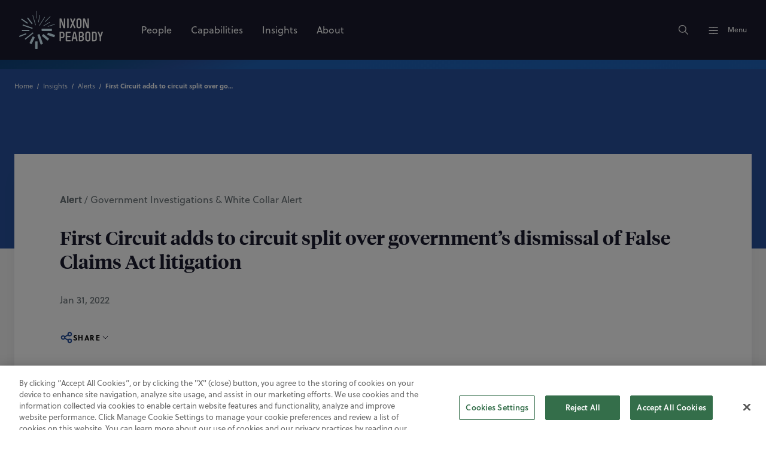

--- FILE ---
content_type: text/html; charset=utf-8
request_url: https://www.nixonpeabody.com/insights/alerts/2022/01/31/first-circuit-adds-to-circuit-split-over-governments-dismissal-of-false-claims-act-litigation
body_size: 26912
content:
<!DOCTYPE html><html lang="en"><head><meta charSet="utf-8"/><meta name="viewport" content="width=device-width, initial-scale=1"/><title>New standard for evaluating government motions to dismiss FCA cases - Nixon Peabody Government Investigations &amp; White Collar Alert | Nixon Peabody LLP</title><meta name="description" content="A First Circuit court ruling offers a new standard for the government’s dismissal of FCA whistleblower claims."/><meta property="og:site_name" content="Nixon Peabody LLP"/><meta property="og:type" content="website"/><meta property="og:url" content="https://www.nixonpeabody.com/insights/alerts/2022/01/31/first-circuit-adds-to-circuit-split-over-governments-dismissal-of-false-claims-act-litigation"/><meta property="og:title" content="New standard for evaluating government motions to dismiss FCA cases - Nixon Peabody Government Investigations &amp; White Collar Alert | Nixon Peabody LLP"/><meta property="og:description" content="A First Circuit court ruling offers a new standard for the government’s dismissal of FCA whistleblower claims."/><meta property="og:image" content="https://www.nixonpeabody.com/_next/image?url=%2F-%2Fmedia%2Ftwitter-and-opengraph%2F2023-generic-ogs%2Fnow_next_alerts_og_1200x628.jpg&amp;w=1200&amp;q=75"/><meta property="og:image:alt" content="Now &amp; Next - Nixon Peabody Alerts - Learn more"/><meta name="twitter:card" content="summary_large_image"/><meta name="twitter:site" content="@NixonPeabodyLLP"/><meta name="twitter:url" content="https://www.nixonpeabody.com/insights/alerts/2022/01/31/first-circuit-adds-to-circuit-split-over-governments-dismissal-of-false-claims-act-litigation"/><meta name="twitter:title" content="New standard for evaluating government motions to dismiss FCA cases - Nixon Peabody Government Investigations &amp; White Collar Alert | Nixon Peabody LLP"/><meta name="twitter:description" content="A First Circuit court ruling offers a new standard for the government’s dismissal of FCA whistleblower claims."/><meta name="robots" content="index, follow"/><link rel="canonical" href="https://www.nixonpeabody.com/insights/alerts/2022/01/31/first-circuit-adds-to-circuit-split-over-governments-dismissal-of-false-claims-act-litigation"/><link rel="icon" href="/favicon.ico" sizes="any"/><link rel="icon" href="/images/icon.svg" type="image/svg+xml"/><link rel="apple-touch-icon" href="/images/apple-touch-icon.png"/><link crossorigin="use-credentials" rel="manifest" href="/manifest.webmanifest"/><link rel="preload" href="/-/media/homepage/logo.svg" as="image" fetchPriority="high"/><meta name="next-head-count" content="23"/><link data-next-font="size-adjust" rel="preconnect" href="/" crossorigin="anonymous"/><link rel="preload" href="/_next/static/css/ad51639d08be4552.css" as="style"/><link rel="stylesheet" href="/_next/static/css/ad51639d08be4552.css" data-n-g=""/><link rel="preload" href="/_next/static/css/d1f3b1de3342b896.css" as="style"/><link rel="stylesheet" href="/_next/static/css/d1f3b1de3342b896.css" data-n-p=""/><noscript data-n-css=""></noscript><script defer="" nomodule="" src="/_next/static/chunks/polyfills-c67a75d1b6f99dc8.js"></script><script src="/_next/static/chunks/webpack-a06fe140fe7e8fac.js" defer=""></script><script src="/_next/static/chunks/framework-fae63b21a27d6472.js" defer=""></script><script src="/_next/static/chunks/main-ea5aa28eea43bf08.js" defer=""></script><script src="/_next/static/chunks/pages/_app-f21fa590c58d2d27.js" defer=""></script><script src="/_next/static/chunks/356-ace355e8f20f6a0f.js" defer=""></script><script src="/_next/static/chunks/333-f36fd03832d73406.js" defer=""></script><script src="/_next/static/chunks/834-a91a96b03c8f3a69.js" defer=""></script><script src="/_next/static/chunks/pages/%5B%5B...path%5D%5D-4e9c021c466839a1.js" defer=""></script><script src="/_next/static/Q55lWBhNLxEjb5yqXC4Hp/_buildManifest.js" defer=""></script><script src="/_next/static/Q55lWBhNLxEjb5yqXC4Hp/_ssgManifest.js" defer=""></script></head><body><div id="__next"><div class="non-footer"><header class="site-header siteHeader_header__lkCGt"><a class="siteHeader_skipMain__pIA68" id="skipMain" href="#main-content">Skip to main content</a><div class="site-header-bar siteHeader_headerBar__VZfSC "><div class="siteHeader_container__Vj1Ru center"><p class="siteHeader_logoLink__iFhA7"><a href="/" class="focusable invert-focus"><img alt="Nixon Peabody LLP" fetchPriority="high" width="140" height="64" decoding="async" data-nimg="1" style="color:transparent" src="/-/media/homepage/logo.svg"/></a></p><nav class="siteHeader_primaryNavigation__fU2CG"><ul><li><a title="People" target="" class="focusable invert-focus  navigationList_link__5jvlj" aria-hidden="false" aria-label="People" tabindex="0" href="/people"><span>People</span></a></li><li><a title="Capabilities" target="" class="focusable invert-focus  navigationList_link__5jvlj" aria-hidden="false" aria-label="Capabilities" tabindex="0" href="/capabilities"><span>Capabilities</span></a></li><li><a title="Insights" target="" class="focusable invert-focus  navigationList_link__5jvlj" aria-hidden="false" aria-label="Insights" tabindex="0" href="/insights"><span>Insights</span></a></li><li><a title="About Nixon Peabody" target="" class="focusable invert-focus  navigationList_link__5jvlj" aria-hidden="false" aria-label="About" tabindex="0" href="/about"><span>About</span></a></li></ul></nav><div class="siteHeader_controls__rNSjI"><button type="button" class="siteHeader_button__cMF8Z focusable invert-focus" aria-label="Search"><svg width="20" height="20" viewBox="0 0 24 24" xmlns="http://www.w3.org/2000/svg" class="svg-icon " xmlns:xlink="http://www.w3.org/1999/xlink"><path fill="none" stroke="var(--c-white)" d="m21 21-6-6m2-5a7 7 0 1 1-14 0 7 7 0 0 1 14 0z" stroke-width="1.5" stroke-linecap="round" stroke-linejoin="round"></path></svg></button><button type="button" class="siteHeader_button__cMF8Z focusable invert-focus" hidden="" aria-label="Close"><svg viewBox="0 0 200 200" xmlns="http://www.w3.org/2000/svg" class="siteHeader_menuIcon__opsSa siteHeader_active__IOC2E"><g stroke-width="6.5" stroke-linecap="round"><path d="M72 82.286h28.75" fill="var(--c-black)" fill-rule="evenodd" stroke="var(--c-white)"></path><path d="M100.75 103.714l72.482-.143c.043 39.398-32.284 71.434-72.16 71.434-39.878 0-72.204-32.036-72.204-71.554" fill="none" stroke="var(--c-white)"></path><path d="M72 125.143h28.75" fill="var(--c-black)" fill-rule="evenodd" stroke="var(--c-white)"></path><path d="M100.75 103.714l-71.908-.143c.026-39.638 32.352-71.674 72.23-71.674 39.876 0 72.203 32.036 72.203 71.554" fill="none" stroke="var(--c-white)"></path><path d="M100.75 82.286h28.75" fill="var(--c-black)" fill-rule="evenodd" stroke="var(--c-white)"></path><path d="M100.75 125.143h28.75" fill="var(--c-black)" fill-rule="evenodd" stroke="var(--c-white)"></path></g></svg></button><button type="button" class="siteHeader_button__cMF8Z focusable invert-focus" id="menu-button"><svg viewBox="0 0 200 200" xmlns="http://www.w3.org/2000/svg" class="siteHeader_menuIcon__opsSa "><g stroke-width="6.5" stroke-linecap="round"><path d="M72 82.286h28.75" fill="var(--c-black)" fill-rule="evenodd" stroke="var(--c-white)"></path><path d="M100.75 103.714l72.482-.143c.043 39.398-32.284 71.434-72.16 71.434-39.878 0-72.204-32.036-72.204-71.554" fill="none" stroke="var(--c-white)"></path><path d="M72 125.143h28.75" fill="var(--c-black)" fill-rule="evenodd" stroke="var(--c-white)"></path><path d="M100.75 103.714l-71.908-.143c.026-39.638 32.352-71.674 72.23-71.674 39.876 0 72.203 32.036 72.203 71.554" fill="none" stroke="var(--c-white)"></path><path d="M100.75 82.286h28.75" fill="var(--c-black)" fill-rule="evenodd" stroke="var(--c-white)"></path><path d="M100.75 125.143h28.75" fill="var(--c-black)" fill-rule="evenodd" stroke="var(--c-white)"></path></g></svg><span class="text-style:body-sm">Menu</span></button></div></div></div><div class="siteHeader_searchcontainer__qRcDj " role="dialog" aria-modal="true" tabindex="-1" hidden=""><form name="form" method="get" action="/search" class="siteSearch_siteSearchForm__vtzMn" id="site-search-form"><div class="narrow-center"><div class="siteSearch_searchBox__arinH"><label for="search-term" class="sr-only">Search</label><input type="text" placeholder="Search" name="q" class="siteSearch_search__YDP9V" id="search-term" autoComplete="off" tabindex="-1" aria-describedby="resultCount" value=""/><button type="submit" class="siteSearch_submit__NqzWX focusable invert-focus" aria-label="Search" tabindex="-1" id="site-search-submit"><svg width="28" height="28" viewBox="0 0 24 24" xmlns="http://www.w3.org/2000/svg" class="svg-icon " xmlns:xlink="http://www.w3.org/1999/xlink"><path fill="none" stroke="var(--c-white)" d="m21 21-6-6m2-5a7 7 0 1 1-14 0 7 7 0 0 1 14 0z" stroke-width="1.5" stroke-linecap="round" stroke-linejoin="round"></path></svg></button></div></div></form><div class="narrow-center siteSearch_resultsContainer__s05So"><section><div class="text-style:caps-lg siteSearch_title__tH9QY">Trending Topics</div><ul class="siteSearch_list__Uu4ar"></ul></section></div></div><aside class="siteHeader_menu__YMGug menu_menu__KS1oo  " role="dialog" aria-modal="true" aria-expanded="false"><section class="menu_top__clZtt animate-children " tabindex="-1"><nav class="menu_primaryNavigation__RGoP4"><ul><li><a title="People" target="" class="focusable invert-focus  navigationList_link__5jvlj" aria-hidden="false" aria-label="People" tabindex="0" href="/people"><span>People</span><svg width="24" height="24" viewBox="0 0 24 24" xmlns="http://www.w3.org/2000/svg" class="svg-icon navigationList_icon__qewQ3" xmlns:xlink="http://www.w3.org/1999/xlink"><path fill="none" stroke="var(--c-neutral-100)" d="M5 12h14m0 0-4 4m4-4-4-4" stroke-width="1.5" stroke-linecap="round" stroke-linejoin="round"></path></svg></a></li><li><a title="Capabilities" target="" class="focusable invert-focus  navigationList_link__5jvlj" aria-hidden="false" aria-label="Capabilities" tabindex="0" href="/capabilities"><span>Capabilities</span><svg width="24" height="24" viewBox="0 0 24 24" xmlns="http://www.w3.org/2000/svg" class="svg-icon navigationList_icon__qewQ3" xmlns:xlink="http://www.w3.org/1999/xlink"><path fill="none" stroke="var(--c-neutral-100)" d="M5 12h14m0 0-4 4m4-4-4-4" stroke-width="1.5" stroke-linecap="round" stroke-linejoin="round"></path></svg></a></li><li><a title="Insights" target="" class="focusable invert-focus  navigationList_link__5jvlj" aria-hidden="false" aria-label="Insights" tabindex="0" href="/insights"><span>Insights</span><svg width="24" height="24" viewBox="0 0 24 24" xmlns="http://www.w3.org/2000/svg" class="svg-icon navigationList_icon__qewQ3" xmlns:xlink="http://www.w3.org/1999/xlink"><path fill="none" stroke="var(--c-neutral-100)" d="M5 12h14m0 0-4 4m4-4-4-4" stroke-width="1.5" stroke-linecap="round" stroke-linejoin="round"></path></svg></a></li><li><a title="About Nixon Peabody" target="" class="focusable invert-focus  navigationList_link__5jvlj" aria-hidden="false" aria-label="About" tabindex="0" href="/about"><span>About</span><svg width="24" height="24" viewBox="0 0 24 24" xmlns="http://www.w3.org/2000/svg" class="svg-icon navigationList_icon__qewQ3" xmlns:xlink="http://www.w3.org/1999/xlink"><path fill="none" stroke="var(--c-neutral-100)" d="M5 12h14m0 0-4 4m4-4-4-4" stroke-width="1.5" stroke-linecap="round" stroke-linejoin="round"></path></svg></a></li></ul></nav><nav class="menu_secondaryNavigation__BRSoI"><ul><li><a title="Locations" target="" class="focusable invert-focus  navigationList_link__5jvlj" aria-hidden="false" aria-label="Locations" tabindex="0" href="/locations"><span>Locations</span></a></li><li><a title="Events" target="" class="focusable invert-focus  navigationList_link__5jvlj" aria-hidden="false" aria-label="Events" tabindex="0" href="/events"><span>Events</span></a></li><li><a title="Careers" target="" class="focusable invert-focus  navigationList_link__5jvlj" aria-hidden="false" aria-label="Careers" tabindex="0" href="/careers"><span>Careers</span></a></li><li><a title="Alumni" target="" class="focusable invert-focus  navigationList_link__5jvlj" aria-hidden="false" aria-label="Alumni" tabindex="0" href="/alumni"><span>Alumni</span></a></li><li><a title="" target="" class="focusable invert-focus  navigationList_link__5jvlj" aria-hidden="false" aria-label="Contact Us" tabindex="0" href="/contact-us"><span>Contact Us</span></a></li></ul></nav><nav class="menu_socialNavigation__LG5ze"><ul class="socialNavigation_socials__CfrwB"><li><a href="https://www.instagram.com/nixonpeabodyllp/" class="focusable invert-focus socialNavigation_socialLink__YzS27" title="Follow Nixon Peabody on Instagram" target="_blank" aria-label="Instagram" rel="noreferrer"><svg width="20" height="20" fill="transparent" viewBox="0 0 24 24" xmlns="http://www.w3.org/2000/svg" class="svg-icon " xmlns:xlink="http://www.w3.org/1999/xlink"><path fill="none" stroke="var(--c-white)" d="M4 4m0 4a4 4 0 0 1 4 -4h8a4 4 0 0 1 4 4v8a4 4 0 0 1 -4 4h-8a4 4 0 0 1 -4 -4z M12 12m-3 0a3 3 0 1 0 6 0a3 3 0 1 0 -6 0" stroke-width="1.25" stroke-linecap="round" stroke-linejoin="round"></path></svg></a></li><li><a href="https://www.linkedin.com/company/nixon-peabody" class="focusable invert-focus socialNavigation_socialLink__YzS27" title="Follow Nixon Peabody on LinkedIn" target="_blank" aria-label="Linkedin" rel="noreferrer"><svg width="20" height="20" viewBox="0 0 20 20" xmlns="http://www.w3.org/2000/svg" class="svg-icon " xmlns:xlink="http://www.w3.org/1999/xlink"><path fill="none" stroke="var(--c-white)" d="M6.8 9.2v4m0-6.4v.009M10 13.2v-4m3.2 4v-2.4a1.6 1.6 0 0 0-3.2 0M5.2 3.6h9.6a1.6 1.6 0 0 1 1.6 1.6v9.6a1.6 1.6 0 0 1-1.6 1.6H5.2a1.6 1.6 0 0 1-1.6-1.6V5.2a1.6 1.6 0 0 1 1.6-1.6z" stroke-width="1.25" stroke-linecap="round" stroke-linejoin="round"></path></svg></a></li><li><a href="https://twitter.com/NixonPeabodyLLP" class="focusable invert-focus socialNavigation_socialLink__YzS27" title="Follow Nixon Peabody on X" target="_blank" aria-label="Twitter" rel="noreferrer"><svg width="20" height="20" viewBox="0 0 24 24" xmlns="http://www.w3.org/2000/svg" class="svg-icon " xmlns:xlink="http://www.w3.org/1999/xlink"><path fill="none" stroke="var(--c-white)" d="M4,4l11.7,16H20L8.3,4H4zM4,20l6.8-6.8M13.2,10.8L20,4" stroke-width="1.25" stroke-linecap="round" stroke-linejoin="round"></path></svg></a></li></ul></nav></section><section class="menu_deep__sRiCm" tabindex="-1"><div class="animate-children "><section class="menuNavigation_section__PzGFG"><header><span class="text-style:heading-xs">Practices</span><p class="text-style:body-sm"><a title="View All Practices" target="" class="focusable text-link" aria-label="View All Practices" href="/capabilities#practices">View All</a></p></header><ul class="menuNavigation_sectionLinks__J1twX"><li><a title="View Affordable Housing" target="" class="focusable" aria-label="View Affordable Housing" href="/capabilities/practices/affordable-housing"><span>Affordable Housing</span></a></li><li><a title="View Community Development Finance" target="" class="focusable" aria-label="View Community Development Finance" href="/capabilities/practices/community-development-finance"><span>Community Development Finance</span></a></li><li><a title="View Corporate &amp; Finance" target="" class="focusable" aria-label="View Corporate &amp; Finance" href="/capabilities/practices/corporate-finance"><span>Corporate &amp; Finance</span></a></li><li><a title="View Cybersecurity &amp; Privacy" target="" class="focusable" aria-label="View Cybersecurity &amp; Privacy" href="/capabilities/practices/cybersecurity-and-data-privacy"><span>Cybersecurity &amp; Privacy</span></a></li><li><a title="View Entertainment practice" target="" class="focusable" aria-label="View Entertainment practice" href="/capabilities/practices/entertainment-and-media"><span>Entertainment &amp; Media</span></a></li><li><a title="View Environmental" target="" class="focusable" aria-label="View Environmental" href="/capabilities/practices/environmental"><span>Environmental</span></a></li><li><a title="View Franchising &amp; Distribution" target="" class="focusable" aria-label="View Franchising &amp; Distribution" href="/capabilities/practices/franchising-distribution"><span>Franchising &amp; Distribution</span></a></li><li><a title="View Government Investigations &amp; White Collar Defense" target="" class="focusable" aria-label="View Government Investigations &amp; White Collar Defense" href="/capabilities/practices/government-investigations-white-collar-defense"><span>Government Investigations &amp; White Collar Defense</span></a></li><li><a title="View Healthcare" target="" class="focusable" aria-label="View Healthcare" href="/capabilities/practices/healthcare-practice"><span>Healthcare</span></a></li><li><a title="View Intellectual Property" target="" class="focusable" aria-label="View Intellectual Property" href="/capabilities/practices/intellectual-property"><span>Intellectual Property</span></a></li><li><a title="View International Services" target="" class="focusable" aria-label="View International Services" href="/capabilities/practices/international-services"><span>International Services</span></a></li><li><a title="View Labor &amp; Employment" target="" class="focusable" aria-label="View Labor &amp; Employment" href="/capabilities/practices/labor-employment"><span>Labor, Employment, and Benefits</span></a></li><li><a title="View Litigation" target="" class="focusable" aria-label="View Litigation" href="/capabilities/practices/litigation"><span>Litigation</span></a></li><li><a title="View Private Wealth &amp; Advisory" target="" class="focusable" aria-label="View Private Wealth &amp; Advisory" href="/capabilities/practices/private-wealth-and-advisory"><span>Private Wealth &amp; Advisory</span></a></li><li><a title="View Project Finance" target="" class="focusable" aria-label="View Project Finance" href="/capabilities/practices/project-finance"><span>Project Finance</span></a></li><li><a title="View Public Finance" target="" class="focusable" aria-label="View Public Finance" href="/capabilities/practices/public-finance"><span>Public Finance</span></a></li><li><a title="View Real Estate Practice" target="" class="focusable" aria-label="View Real Estate Practice" href="/capabilities/practices/real-estate"><span>Real Estate</span></a></li><li><a title="View Regulatory &amp; Government Relations" target="" class="focusable" aria-label="View Regulatory &amp; Government Relations" href="/capabilities/practices/regulatory-and-government-relations"><span>Regulatory &amp; Government Relations</span></a></li></ul></section><section class="menuNavigation_section__PzGFG"><header><span class="text-style:heading-xs">Industries</span><p class="text-style:body-sm"><a title="View All Industries" target="" class="focusable text-link" aria-label="View All Industries" href="/capabilities/industries">View All</a></p></header><ul class="menuNavigation_sectionLinks__J1twX"><li><a title="View Aviation industry" target="" class="focusable" aria-label="View Aviation industry" href="/capabilities/practices/litigation/complex-disputes/aviation"><span>Aviation</span></a></li><li><a title="View Cannabis Industry" target="" class="focusable" aria-label="View Cannabis Industry" href="/capabilities/industries/cannabis"><span>Cannabis</span></a></li><li><a title="View Consumer Industry" target="" class="focusable" aria-label="View Consumer Industry" href="/capabilities/industries/consumer"><span>Consumer</span></a></li><li><a title="View Energy Industry" target="" class="focusable" aria-label="View Energy Industry" href="/capabilities/industries/energy"><span>Energy</span></a></li><li><a title="View Financial Services Industry" target="" class="focusable" aria-label="View Financial Services Industry" href="/capabilities/industries/financial-services"><span>Financial Services</span></a></li><li><a title="View Healthcare Industry" target="" class="focusable" aria-label="View Healthcare Industry" href="/capabilities/industries/healthcare-industry"><span>Healthcare</span></a></li><li><a title="View Higher Education Industry" target="" class="focusable" aria-label="View Higher Education Industry" href="/capabilities/industries/higher-education"><span>Higher Education</span></a></li><li><a title="View the Infrastructure Industry" target="" class="focusable" aria-label="View the Infrastructure Industry" href="/capabilities/industries/infrastructure-industry"><span>Infrastructure</span></a></li><li><a title="View the Manufacturing Industry" target="" class="focusable" aria-label="View the Manufacturing Industry" href="/capabilities/industries/manufacturing"><span>Manufacturing</span></a></li><li><a title="View Nonprofit industry" target="" class="focusable" aria-label="View Nonprofit industry" href="/capabilities/industries/nonprofit-organizations"><span>Nonprofit Organizations</span></a></li><li><a title="View the Real Estate Industry" target="" class="focusable" aria-label="View the Real Estate Industry" href="/capabilities/industries/real-estate"><span>Real Estate</span></a></li><li><a title="View Sports &amp; Stadiums industry" target="" class="focusable" aria-label="View Sports &amp; Stadiums industry" href="/capabilities/industries/sports-and-stadiums"><span>Sports &amp; Stadiums</span></a></li><li><a title="View the Technology Industry" target="" class="focusable" aria-label="View the Technology Industry" href="/capabilities/industries/technology"><span>Technology</span></a></li></ul></section><section class="menuNavigation_section__PzGFG"><header><span class="text-style:heading-xs">Value-Added Services</span><p class="text-style:body-sm"><a title="Learn more about Value-Added Services" target="" class="focusable text-link" aria-label="Learn more about Value-Added Services" href="/capabilities/value-added-services">View All</a></p></header><ul class="menuNavigation_sectionLinks__J1twX"><li><a title="Learn More About Value-Added Services" target="" class="focusable" aria-label="Learn More About Value-Added Services" href="/capabilities/value-added-services"><span>Alternative Fee Arrangements</span><p class="text-style:body-sm menuNavigation_linkDescription__7NdkE">Developing innovative pricing structures and alternative fee agreement models that deliver additional value for our clients.</p></a></li><li><a title="Learn More About Continuing Education" target="" class="focusable" aria-label="Learn More About Continuing Education" href="/capabilities/value-added-services/continuing-education"><span>Continuing Education</span><p class="text-style:body-sm menuNavigation_linkDescription__7NdkE">Advancing professional knowledge and offering credits for attorneys, staff and other professionals.</p></a></li><li><a title="Learn More About Value-Added Services" target="" class="focusable" aria-label="Learn More About Value-Added Services" href="/capabilities/value-added-services"><span>Crisis Advisory</span><p class="text-style:body-sm menuNavigation_linkDescription__7NdkE">Helping clients respond correctly when a crisis occurs.</p></a></li><li><a title="Learn more about DEI Strategic Services" target="" class="focusable" aria-label="Learn more about DEI Strategic Services" href="/capabilities/practices/labor-employment/dei-strategic-services"><span>DEI Strategic Services</span><p class="text-style:body-sm menuNavigation_linkDescription__7NdkE">Providing our clients with legal, strategic, and practical advice to make transformational changes in their organizations.</p></a></li><li><a title="Learn More About Value-Added Services" target="" class="focusable" aria-label="Learn More About Value-Added Services" href="/capabilities/value-added-services"><span>eDiscovery</span><p class="text-style:body-sm menuNavigation_linkDescription__7NdkE">Leveraging law and technology to deliver sound solutions.</p></a></li><li><a title="View Environmental, Social, and Governance (ESG)" target="" class="focusable" aria-label="View Environmental, Social, and Governance (ESG)" href="/capabilities/practices/corporate-finance/environmental-social-and-governance"><span>Environmental, Social, and Governance (ESG)</span><p class="text-style:body-sm menuNavigation_linkDescription__7NdkE">We help clients create positive return on investments in people, products, and the planet.</p></a></li><li><a title="Learn more about our Global Services" target="" class="focusable" aria-label="Learn more about our Global Services" href="/capabilities/practices/international-services"><span>Global Services</span><p class="text-style:body-sm menuNavigation_linkDescription__7NdkE">Delivering seamless service through partnerships across the globe.</p></a></li><li><a title="Learn More About Value-Added Services" target="" class="focusable" aria-label="Learn More About Value-Added Services" href="/capabilities/value-added-services"><span>Innovation</span><p class="text-style:body-sm menuNavigation_linkDescription__7NdkE">Leveraging leading-edge technology to guide change and create seamless, collaborative experiences for clients and attorneys.</p></a></li><li><a href="https://ipedconference.com/index.html" class="focusable" title="Learn more about IPED" target="_blank" rel="noopener noreferrer" aria-label="Learn more about IPED"><span>IPED</span><p class="text-style:body-sm menuNavigation_linkDescription__7NdkE">Industry-leading conferences focused on affordable housing, tax credits, and more.</p></a></li><li><a title="Learn more about Value-Added Services" target="" class="focusable" aria-label="Learn more about Value-Added Services" href="/capabilities/value-added-services"><span>Legal Project Management</span><p class="text-style:body-sm menuNavigation_linkDescription__7NdkE">Providing actionable information to support strategic decision-making.</p></a></li><li><a title="Learn more about our commitment to sustainability" target="" class="focusable" aria-label="Learn more about our commitment to sustainability" href="/about/sustainability"><span>Legally Green</span><p class="text-style:body-sm menuNavigation_linkDescription__7NdkE">Teaming with clients to advance sustainable projects, mitigate the effects of climate change, and protect our planet.</p></a></li><li><a href="https://www.nixonpeabodytrustcompany.com/" class="focusable" title="Learn more about Nixon Peabody Trust Company" target="" aria-label="Learn more about Nixon Peabody Trust Company"><span>Nixon Peabody Trust Company</span><p class="text-style:body-sm menuNavigation_linkDescription__7NdkE">Offering a range of investment management and fiduciary services.</p></a></li><li><a title="Learn more about NP Capital Connector" target="" class="focusable" aria-label="Learn more about NP Capital Connector" href="/capabilities/practices/corporate-finance/np-capital-connector-npcc"><span>NP Capital Connector</span><p class="text-style:body-sm menuNavigation_linkDescription__7NdkE">Bringing together companies and investors for tomorrow’s new deals.</p></a></li><li><a title="Learn more about Value-Added Services" target="" class="focusable" aria-label="Learn more about Value-Added Services" href="/capabilities/value-added-services"><span>NP Second Opinion</span><p class="text-style:body-sm menuNavigation_linkDescription__7NdkE">Offering fresh insights on cases that are delayed, over budget, or off-target from the desired resolution.</p></a></li><li><a title="Learn more about NP Trial" target="" class="focusable" aria-label="Learn more about NP Trial" href="/capabilities/practices/litigation/np-trial"><span>NP Trial</span><p class="text-style:body-sm menuNavigation_linkDescription__7NdkE">Courtroom-ready lawyers who can resolve disputes early on clients’ terms or prevail at trial before a judge or jury.</p></a></li><li><a title="Learn more about our commitment to Social Impact" target="" class="focusable" aria-label="Learn more about our commitment to Social Impact" href="/about/social-impact"><span>Social Impact</span><p class="text-style:body-sm menuNavigation_linkDescription__7NdkE">Creating positive impact in our communities through increasing equity, access, and opportunity.</p></a></li><li><a title="View Women in Dealmaking" target="" class="focusable" aria-label="View Women in Dealmaking" href="/capabilities/practices/corporate-finance/women-in-dealmaking"><span>Women in Dealmaking</span><p class="text-style:body-sm menuNavigation_linkDescription__7NdkE">We provide strategic counsel on complex corporate transactions and unite dynamic women in the dealmaking arena.</p></a></li></ul></section></div></section></aside></header><main id="main-content"><section class="bg-frost contentDetailHero_container__vbbuV"><script type="application/ld+json">{
  "@context": "https://schema.org",
  "@type": "NewsArticle",
  "mainEntityOfPage": {
    "@type": "WebPage",
    "@id": "https://www.nixonpeabody.com/insights/alerts/2022/01/31/first-circuit-adds-to-circuit-split-over-governments-dismissal-of-false-claims-act-litigation"
  },
  "headline": "First Circuit adds to circuit split over government’s dismissal of False Claims Act litigation",
  "publisher": {
    "@type": "Organization",
    "name": "Nixon Peabody",
    "logo": {
      "@type": "ImageObject",
      "url": "https://www.nixonpeabody.com/images/logo.svg"
    }
  },
  "datePublished": "2022-1-31",
  "articleBody": "A First Circuit court ruling offers a new standard for the government’s dismissal of FCA whistleblower claims.",
  "isAccessibleForFree": true,
  "inLanguage": "en-US",
  "author": [
    {
      "@type": "Person",
      "name": "Hannah Bornstein",
      "url": "https://www.nixonpeabody.com/people/bornstein-hannah"
    },
    {
      "@type": "Person",
      "name": "Brian French",
      "url": "https://www.nixonpeabody.com/people/french-brian-k"
    },
    {
      "@type": "Person",
      "name": "Adam Tarosky",
      "url": "https://www.nixonpeabody.com/people/tarosky-adam-r"
    }
  ]
}</script><div class="color-block color-block--azure contentDetailHero_imageWrapper__LY6DX"><div class="bg-azure center contentDetailHero_breadcrumbs__4prbx"><nav aria-label="Breadcrumb" class="center breadcrumbs_breadcrumbs__0o4xS bg-azure"><script type="application/ld+json">{
  "@context": "https://schema.org",
  "@type": "BreadcrumbList",
  "itemListElement": [
    {
      "@type": "ListItem",
      "position": 1,
      "name": "Home",
      "item": "https://www.nixonpeabody.com/"
    },
    {
      "@type": "ListItem",
      "position": 2,
      "name": "Insights",
      "item": "https://www.nixonpeabody.com/insights"
    },
    {
      "@type": "ListItem",
      "position": 3,
      "name": "Alerts",
      "item": "https://www.nixonpeabody.com/insights/alerts"
    },
    {
      "@type": "ListItem",
      "position": 4,
      "name": "First Circuit adds to circuit split over government’s dismissal of False Claims Act litigation",
      "item": "https://www.nixonpeabody.com/insights/alerts/2022/01/31/first-circuit-adds-to-circuit-split-over-governments-dismissal-of-false-claims-act-litigation"
    }
  ]
}</script><ol class="breadcrumbs_list__nLt9l"><li class="breadcrumbs_item__W4wrK"><a class="breadcrumbs_link__eokAx" href="/">Home</a></li><li class="breadcrumbs_item__W4wrK"><a class="breadcrumbs_link__eokAx" href="/insights">Insights</a></li><li class="breadcrumbs_item__W4wrK"><a class="breadcrumbs_link__eokAx" href="/insights/alerts">Alerts</a></li><li class="breadcrumbs_item__W4wrK"><p class="breadcrumbs_link__eokAx breadcrumbs_desktopLink__0RS7j" aria-current="page">First Circuit adds to circuit split over government’s dismissal of False Claims Act litigation</p><a class="breadcrumbs_link__eokAx breadcrumbs_mobileLink__1Dep7" aria-current="page" href="/insights/alerts"><span class="breadcrumbs_previous__SV8GK"></span>Alerts</a></li></ol></nav></div></div><div class=" contentDetailHero_boxWrapper__Fv53D"><div class="center contentDetailHero_box__AtsIv"><div class="narrow-center contentDetailHero_text__Zam05"><p class="contentDetailHero_eyebrow__OTPpZ"><span class="contentDetailHero_type__PXsAw">Alert</span> <!-- -->/<!-- --> <span>Government Investigations &amp; White Collar Alert</span></p><h1 class="text-style:heading-xs contentDetailHero_title__pqEqC">First Circuit adds to circuit split over government’s dismissal of False Claims Act litigation</h1><p>Jan 31, 2022</p><div style="position:relative;width:fit-content"><button aria-haspopup="true" aria-controls="menu--:R8pd6:" class="text-style:body-sm focusable socialShare_shareButton__j5DQa contentDetailHero_socialShareButton__ccfzH " id="menu-button--menu--:R8pd6:" type="button" data-reach-menu-button=""><svg width="22" height="22" viewBox="0 0 16 16" xmlns="http://www.w3.org/2000/svg" class="svg-icon " xmlns:xlink="http://www.w3.org/1999/xlink"><path fill="none" stroke="var(--c-blue-20)" d="m5.8 7.133 4.4-2.266m-4.4 4 4.4 2.266M6 8a2 2 0 1 1-4 0 2 2 0 0 1 4 0zm8-4a2 2 0 1 1-4 0 2 2 0 0 1 4 0zm0 8a2 2 0 1 1-4 0 2 2 0 0 1 4 0z" stroke-width="1.5" stroke-linecap="round" stroke-linejoin="round"></path></svg><span>Share</span><svg width="16" height="16" viewBox="0 0 24 24" xmlns="http://www.w3.org/2000/svg" class="svg-icon " xmlns:xlink="http://www.w3.org/1999/xlink"><path fill="none" stroke="var(--c-neutral-10)" d="m6 9 6 6 6-6" stroke-width="1.5" stroke-linecap="round" stroke-linejoin="round"></path></svg></button><div hidden="" class="socialShare_popover__7V1ZU " data-reach-menu-popover=""><div aria-labelledby="menu-button--menu--:R8pd6:" role="menu" tabindex="-1" class="socialShare_list__THG_p " id="menu--:R8pd6:" data-reach-menu-items=""><a role="menuitem" tabindex="-1" class="text-style:body-sm " href="https://www.linkedin.com/shareArticle?mini=true&amp;url=" target="_blank" data-reach-menu-link="" data-selected="" data-valuetext="" data-reach-menu-item="">LinkedIn</a><a role="menuitem" tabindex="-1" class="text-style:body-sm " href="https://twitter.com/intent/tweet?url=" target="_blank" data-reach-menu-link="" data-selected="" data-valuetext="" data-reach-menu-item="">X (Twitter)</a><a role="menuitem" tabindex="-1" class="text-style:body-sm " href="mailto:?body=" target="_blank" data-reach-menu-link="" data-selected="" data-valuetext="" data-reach-menu-item="">Email</a><a role="menuitem" tabindex="-1" class="text-style:body-sm " href="#" data-reach-menu-link="" data-selected="" data-valuetext="" data-reach-menu-item="">Copy URL</a></div></div></div></div></div></div></section><section class="contentDetailSummary_container__lCAoz"><div class="narrow-center"><div class="contentDetailSummary_grid__2CC8h"><div class="contentDetailSummary_leftContent__bZQqR"><div class="formatted-type contentDetailSummary_summary__CX5bY"><p>The court&rsquo;s ruling offers a new standard of review for the government&rsquo;s dismissal of FCA whistleblower claims, but does not eliminate discord over the question of what type of hearing is appropriate.</p>
<h2 class="text-style--caps-lg">What&rsquo;s the Impact?</h2>
<ul>
    <li>The First Circuit&rsquo;s new standard may aid dismissal of meritless qui tam actions, particularly those brought by unfit whistleblowers</li>
    <li>The ruling also clarifies that the courts should not be obligated to expend resources on assessing the government&rsquo;s diligence in investigating qui tam allegations before moving to dismiss</li>
</ul></div><div class="contentDetailSummary_downloadContainer__2Jzfr"><h2 class="text-style--caps-lg">DOWNLOAD</h2><div class="contentDetailSummary_downloadLink__Pe9Lc"><a title="Open PDF in a new browser window" target="_blank" class="text-link" href="/-/media/files/alerts/2022/01/first-circuit-adds-to-circuit-split-over-governments-dismissal-of-false-claims-act-litigation.pdf">1st Circuit ruling in FCA litigation (PDF)</a></div></div></div><div class="undefined contentDetailSummary_authorContainer__m4hdG"><h2 class="text-style:caps-lg">Authors</h2><ul class="contentDetailSummary_authorList__TI_yg"><li><div class="card authorCard_card__LfH_M " data-tracking-payload="{&quot;eventType&quot;:&quot;bio_click&quot;,&quot;payload&quot;:{&quot;bio_name&quot;:&quot;Hannah Bornstein&quot;,&quot;practice_area&quot;:&quot;Government Investigations &amp; White Collar Defense&quot;,&quot;content_type&quot;:&quot;bio&quot;,&quot;url_path&quot;:&quot;/people/bornstein-hannah&quot;}}"><div><h3 class="text-style:heading-xxs"><a href="/people/bornstein-hannah"><a class="focusable authorCard_namelink__4haho"><span class="authorCard_nameText__Bv9YM">Hannah Bornstein</span><svg width="30" height="30" viewBox="0 0 24 24" xmlns="http://www.w3.org/2000/svg" class="svg-icon animated authorCard_icon__AIA0A" xmlns:xlink="http://www.w3.org/1999/xlink"><path fill="none" stroke="var(--c-black)" d="M5 12h14m0 0-4 4m4-4-4-4" stroke-width="1.5" stroke-linecap="round" stroke-linejoin="round"></path></svg></a></a></h3><div class="card_text__y_d1b"><div class="authorCard_subheading__wNQmF">Partner / Deputy Practice Group Leader, Government Investigations & White Collar Defense</div><ul class="authorCard_contactDetails__NmMt_"><li><a href="tel:+16173451217" class="focusable focus-inner authorCard_disclaimer__jL_Vl authorCard_hoverDark__uUxYb" role="button"><svg width="20" height="20" viewBox="0 0 24 24" xmlns="http://www.w3.org/2000/svg" class="svg-icon " xmlns:xlink="http://www.w3.org/1999/xlink"><path fill="none" stroke="var(--c-neutral-20)" d="M5 4h4l2 5-2.5 1.5a11 11 0 0 0 5 5L15 13l5 2v4a2 2 0 0 1-2 2A16 16 0 0 1 3 6a2 2 0 0 1 2-2" stroke-width="1.5" stroke-linecap="round" stroke-linejoin="round"></path></svg><div class="focusable-content undefined"><span class="font-weight:bold">Office</span>+1 617.345.1217</div></a></li><li><a href="mailto:hbornstein@nixonpeabody.com" class="focusable focus-inner authorCard_disclaimer__jL_Vl authorCard_hoverDark__uUxYb" role="button"><svg width="20" height="20" viewBox="0 0 24 24" xmlns="http://www.w3.org/2000/svg" class="svg-icon " xmlns:xlink="http://www.w3.org/1999/xlink"><path fill="none" stroke="var(--c-neutral-20)" d="M21 7a2 2 0 0 0-2-2H5a2 2 0 0 0-2 2m18 0v10a2 2 0 0 1-2 2H5a2 2 0 0 1-2-2V7m18 0-9 6-9-6" stroke-width="1.5" stroke-linecap="round" stroke-linejoin="round"></path></svg><div><span class="focusable-content">hbornstein@nixonpeabody.com</span></div></a></li></ul></div></div><div class="authorCard_image__fOn_J card_image__5mzyB"><img alt="Hannah Bornstein" loading="lazy" decoding="async" data-nimg="fill" style="position:absolute;height:100%;width:100%;left:0;top:0;right:0;bottom:0;object-fit:cover;object-position:center;color:transparent" sizes="25rem" srcSet="/_next/image?url=%2F-%2Fmedia%2Fbio-headshots%2Fb%2Fbornstein-hannah.jpg%3Fh%3D1500%26w%3D2100%26hash%3D3F078AF25FA853C7395DAC614E8F57FC&amp;w=16&amp;q=75 16w, /_next/image?url=%2F-%2Fmedia%2Fbio-headshots%2Fb%2Fbornstein-hannah.jpg%3Fh%3D1500%26w%3D2100%26hash%3D3F078AF25FA853C7395DAC614E8F57FC&amp;w=32&amp;q=75 32w, /_next/image?url=%2F-%2Fmedia%2Fbio-headshots%2Fb%2Fbornstein-hannah.jpg%3Fh%3D1500%26w%3D2100%26hash%3D3F078AF25FA853C7395DAC614E8F57FC&amp;w=48&amp;q=75 48w, /_next/image?url=%2F-%2Fmedia%2Fbio-headshots%2Fb%2Fbornstein-hannah.jpg%3Fh%3D1500%26w%3D2100%26hash%3D3F078AF25FA853C7395DAC614E8F57FC&amp;w=64&amp;q=75 64w, /_next/image?url=%2F-%2Fmedia%2Fbio-headshots%2Fb%2Fbornstein-hannah.jpg%3Fh%3D1500%26w%3D2100%26hash%3D3F078AF25FA853C7395DAC614E8F57FC&amp;w=96&amp;q=75 96w, /_next/image?url=%2F-%2Fmedia%2Fbio-headshots%2Fb%2Fbornstein-hannah.jpg%3Fh%3D1500%26w%3D2100%26hash%3D3F078AF25FA853C7395DAC614E8F57FC&amp;w=128&amp;q=75 128w, /_next/image?url=%2F-%2Fmedia%2Fbio-headshots%2Fb%2Fbornstein-hannah.jpg%3Fh%3D1500%26w%3D2100%26hash%3D3F078AF25FA853C7395DAC614E8F57FC&amp;w=256&amp;q=75 256w, /_next/image?url=%2F-%2Fmedia%2Fbio-headshots%2Fb%2Fbornstein-hannah.jpg%3Fh%3D1500%26w%3D2100%26hash%3D3F078AF25FA853C7395DAC614E8F57FC&amp;w=384&amp;q=75 384w, /_next/image?url=%2F-%2Fmedia%2Fbio-headshots%2Fb%2Fbornstein-hannah.jpg%3Fh%3D1500%26w%3D2100%26hash%3D3F078AF25FA853C7395DAC614E8F57FC&amp;w=640&amp;q=75 640w, /_next/image?url=%2F-%2Fmedia%2Fbio-headshots%2Fb%2Fbornstein-hannah.jpg%3Fh%3D1500%26w%3D2100%26hash%3D3F078AF25FA853C7395DAC614E8F57FC&amp;w=750&amp;q=75 750w, /_next/image?url=%2F-%2Fmedia%2Fbio-headshots%2Fb%2Fbornstein-hannah.jpg%3Fh%3D1500%26w%3D2100%26hash%3D3F078AF25FA853C7395DAC614E8F57FC&amp;w=828&amp;q=75 828w, /_next/image?url=%2F-%2Fmedia%2Fbio-headshots%2Fb%2Fbornstein-hannah.jpg%3Fh%3D1500%26w%3D2100%26hash%3D3F078AF25FA853C7395DAC614E8F57FC&amp;w=1080&amp;q=75 1080w, /_next/image?url=%2F-%2Fmedia%2Fbio-headshots%2Fb%2Fbornstein-hannah.jpg%3Fh%3D1500%26w%3D2100%26hash%3D3F078AF25FA853C7395DAC614E8F57FC&amp;w=1200&amp;q=75 1200w, /_next/image?url=%2F-%2Fmedia%2Fbio-headshots%2Fb%2Fbornstein-hannah.jpg%3Fh%3D1500%26w%3D2100%26hash%3D3F078AF25FA853C7395DAC614E8F57FC&amp;w=1920&amp;q=75 1920w, /_next/image?url=%2F-%2Fmedia%2Fbio-headshots%2Fb%2Fbornstein-hannah.jpg%3Fh%3D1500%26w%3D2100%26hash%3D3F078AF25FA853C7395DAC614E8F57FC&amp;w=2048&amp;q=75 2048w, /_next/image?url=%2F-%2Fmedia%2Fbio-headshots%2Fb%2Fbornstein-hannah.jpg%3Fh%3D1500%26w%3D2100%26hash%3D3F078AF25FA853C7395DAC614E8F57FC&amp;w=3840&amp;q=75 3840w" src="/_next/image?url=%2F-%2Fmedia%2Fbio-headshots%2Fb%2Fbornstein-hannah.jpg%3Fh%3D1500%26w%3D2100%26hash%3D3F078AF25FA853C7395DAC614E8F57FC&amp;w=3840&amp;q=75"/></div></div></li><li><div class="card authorCard_card__LfH_M " data-tracking-payload="{&quot;eventType&quot;:&quot;bio_click&quot;,&quot;payload&quot;:{&quot;bio_name&quot;:&quot;Brian K. French&quot;,&quot;practice_area&quot;:&quot;Government Investigations &amp; White Collar Defense&quot;,&quot;content_type&quot;:&quot;bio&quot;,&quot;url_path&quot;:&quot;/people/french-brian-k&quot;}}"><div><h3 class="text-style:heading-xxs"><a href="/people/french-brian-k"><a class="focusable authorCard_namelink__4haho"><span class="authorCard_nameText__Bv9YM">Brian K. French</span><svg width="30" height="30" viewBox="0 0 24 24" xmlns="http://www.w3.org/2000/svg" class="svg-icon animated authorCard_icon__AIA0A" xmlns:xlink="http://www.w3.org/1999/xlink"><path fill="none" stroke="var(--c-black)" d="M5 12h14m0 0-4 4m4-4-4-4" stroke-width="1.5" stroke-linecap="round" stroke-linejoin="round"></path></svg></a></a></h3><div class="card_text__y_d1b"><div class="authorCard_subheading__wNQmF">Partner</div><ul class="authorCard_contactDetails__NmMt_"><li><a href="tel:+16173451258" class="focusable focus-inner authorCard_disclaimer__jL_Vl authorCard_hoverDark__uUxYb" role="button"><svg width="20" height="20" viewBox="0 0 24 24" xmlns="http://www.w3.org/2000/svg" class="svg-icon " xmlns:xlink="http://www.w3.org/1999/xlink"><path fill="none" stroke="var(--c-neutral-20)" d="M5 4h4l2 5-2.5 1.5a11 11 0 0 0 5 5L15 13l5 2v4a2 2 0 0 1-2 2A16 16 0 0 1 3 6a2 2 0 0 1 2-2" stroke-width="1.5" stroke-linecap="round" stroke-linejoin="round"></path></svg><div class="focusable-content undefined"><span class="font-weight:bold">Office</span>+1 617.345.1258</div></a></li><li><a href="mailto:bfrench@nixonpeabody.com" class="focusable focus-inner authorCard_disclaimer__jL_Vl authorCard_hoverDark__uUxYb" role="button"><svg width="20" height="20" viewBox="0 0 24 24" xmlns="http://www.w3.org/2000/svg" class="svg-icon " xmlns:xlink="http://www.w3.org/1999/xlink"><path fill="none" stroke="var(--c-neutral-20)" d="M21 7a2 2 0 0 0-2-2H5a2 2 0 0 0-2 2m18 0v10a2 2 0 0 1-2 2H5a2 2 0 0 1-2-2V7m18 0-9 6-9-6" stroke-width="1.5" stroke-linecap="round" stroke-linejoin="round"></path></svg><div><span class="focusable-content">bfrench@nixonpeabody.com</span></div></a></li></ul></div></div><div class="authorCard_image__fOn_J card_image__5mzyB"><img alt="Brian K. French" loading="lazy" decoding="async" data-nimg="fill" style="position:absolute;height:100%;width:100%;left:0;top:0;right:0;bottom:0;object-fit:cover;object-position:center;color:transparent" sizes="25rem" srcSet="/_next/image?url=%2F-%2Fmedia%2Fbio-headshots%2Ff%2Ffrench-brian-k.jpg%3Fh%3D1500%26w%3D2100%26hash%3D145446CDF0C0DE5709285B75D4DCECE3&amp;w=16&amp;q=75 16w, /_next/image?url=%2F-%2Fmedia%2Fbio-headshots%2Ff%2Ffrench-brian-k.jpg%3Fh%3D1500%26w%3D2100%26hash%3D145446CDF0C0DE5709285B75D4DCECE3&amp;w=32&amp;q=75 32w, /_next/image?url=%2F-%2Fmedia%2Fbio-headshots%2Ff%2Ffrench-brian-k.jpg%3Fh%3D1500%26w%3D2100%26hash%3D145446CDF0C0DE5709285B75D4DCECE3&amp;w=48&amp;q=75 48w, /_next/image?url=%2F-%2Fmedia%2Fbio-headshots%2Ff%2Ffrench-brian-k.jpg%3Fh%3D1500%26w%3D2100%26hash%3D145446CDF0C0DE5709285B75D4DCECE3&amp;w=64&amp;q=75 64w, /_next/image?url=%2F-%2Fmedia%2Fbio-headshots%2Ff%2Ffrench-brian-k.jpg%3Fh%3D1500%26w%3D2100%26hash%3D145446CDF0C0DE5709285B75D4DCECE3&amp;w=96&amp;q=75 96w, /_next/image?url=%2F-%2Fmedia%2Fbio-headshots%2Ff%2Ffrench-brian-k.jpg%3Fh%3D1500%26w%3D2100%26hash%3D145446CDF0C0DE5709285B75D4DCECE3&amp;w=128&amp;q=75 128w, /_next/image?url=%2F-%2Fmedia%2Fbio-headshots%2Ff%2Ffrench-brian-k.jpg%3Fh%3D1500%26w%3D2100%26hash%3D145446CDF0C0DE5709285B75D4DCECE3&amp;w=256&amp;q=75 256w, /_next/image?url=%2F-%2Fmedia%2Fbio-headshots%2Ff%2Ffrench-brian-k.jpg%3Fh%3D1500%26w%3D2100%26hash%3D145446CDF0C0DE5709285B75D4DCECE3&amp;w=384&amp;q=75 384w, /_next/image?url=%2F-%2Fmedia%2Fbio-headshots%2Ff%2Ffrench-brian-k.jpg%3Fh%3D1500%26w%3D2100%26hash%3D145446CDF0C0DE5709285B75D4DCECE3&amp;w=640&amp;q=75 640w, /_next/image?url=%2F-%2Fmedia%2Fbio-headshots%2Ff%2Ffrench-brian-k.jpg%3Fh%3D1500%26w%3D2100%26hash%3D145446CDF0C0DE5709285B75D4DCECE3&amp;w=750&amp;q=75 750w, /_next/image?url=%2F-%2Fmedia%2Fbio-headshots%2Ff%2Ffrench-brian-k.jpg%3Fh%3D1500%26w%3D2100%26hash%3D145446CDF0C0DE5709285B75D4DCECE3&amp;w=828&amp;q=75 828w, /_next/image?url=%2F-%2Fmedia%2Fbio-headshots%2Ff%2Ffrench-brian-k.jpg%3Fh%3D1500%26w%3D2100%26hash%3D145446CDF0C0DE5709285B75D4DCECE3&amp;w=1080&amp;q=75 1080w, /_next/image?url=%2F-%2Fmedia%2Fbio-headshots%2Ff%2Ffrench-brian-k.jpg%3Fh%3D1500%26w%3D2100%26hash%3D145446CDF0C0DE5709285B75D4DCECE3&amp;w=1200&amp;q=75 1200w, /_next/image?url=%2F-%2Fmedia%2Fbio-headshots%2Ff%2Ffrench-brian-k.jpg%3Fh%3D1500%26w%3D2100%26hash%3D145446CDF0C0DE5709285B75D4DCECE3&amp;w=1920&amp;q=75 1920w, /_next/image?url=%2F-%2Fmedia%2Fbio-headshots%2Ff%2Ffrench-brian-k.jpg%3Fh%3D1500%26w%3D2100%26hash%3D145446CDF0C0DE5709285B75D4DCECE3&amp;w=2048&amp;q=75 2048w, /_next/image?url=%2F-%2Fmedia%2Fbio-headshots%2Ff%2Ffrench-brian-k.jpg%3Fh%3D1500%26w%3D2100%26hash%3D145446CDF0C0DE5709285B75D4DCECE3&amp;w=3840&amp;q=75 3840w" src="/_next/image?url=%2F-%2Fmedia%2Fbio-headshots%2Ff%2Ffrench-brian-k.jpg%3Fh%3D1500%26w%3D2100%26hash%3D145446CDF0C0DE5709285B75D4DCECE3&amp;w=3840&amp;q=75"/></div></div></li><li><div class="card authorCard_card__LfH_M " data-tracking-payload="{&quot;eventType&quot;:&quot;bio_click&quot;,&quot;payload&quot;:{&quot;bio_name&quot;:&quot;Adam R. Tarosky&quot;,&quot;practice_area&quot;:&quot;Government Investigations &amp; White Collar Defense&quot;,&quot;content_type&quot;:&quot;bio&quot;,&quot;url_path&quot;:&quot;/people/tarosky-adam-r&quot;}}"><div><h3 class="text-style:heading-xxs"><a href="/people/tarosky-adam-r"><a class="focusable authorCard_namelink__4haho"><span class="authorCard_nameText__Bv9YM">Adam R. Tarosky</span><svg width="30" height="30" viewBox="0 0 24 24" xmlns="http://www.w3.org/2000/svg" class="svg-icon animated authorCard_icon__AIA0A" xmlns:xlink="http://www.w3.org/1999/xlink"><path fill="none" stroke="var(--c-black)" d="M5 12h14m0 0-4 4m4-4-4-4" stroke-width="1.5" stroke-linecap="round" stroke-linejoin="round"></path></svg></a></a></h3><div class="card_text__y_d1b"><div class="authorCard_subheading__wNQmF">Partner / Leader, False Claims Act Team</div><ul class="authorCard_contactDetails__NmMt_"><li><a href="tel:+12025858036" class="focusable focus-inner authorCard_disclaimer__jL_Vl authorCard_hoverDark__uUxYb" role="button"><svg width="20" height="20" viewBox="0 0 24 24" xmlns="http://www.w3.org/2000/svg" class="svg-icon " xmlns:xlink="http://www.w3.org/1999/xlink"><path fill="none" stroke="var(--c-neutral-20)" d="M5 4h4l2 5-2.5 1.5a11 11 0 0 0 5 5L15 13l5 2v4a2 2 0 0 1-2 2A16 16 0 0 1 3 6a2 2 0 0 1 2-2" stroke-width="1.5" stroke-linecap="round" stroke-linejoin="round"></path></svg><div class="focusable-content undefined"><span class="font-weight:bold">Office</span>+1 202.585.8036</div></a></li><li><a href="mailto:atarosky@nixonpeabody.com" class="focusable focus-inner authorCard_disclaimer__jL_Vl authorCard_hoverDark__uUxYb" role="button"><svg width="20" height="20" viewBox="0 0 24 24" xmlns="http://www.w3.org/2000/svg" class="svg-icon " xmlns:xlink="http://www.w3.org/1999/xlink"><path fill="none" stroke="var(--c-neutral-20)" d="M21 7a2 2 0 0 0-2-2H5a2 2 0 0 0-2 2m18 0v10a2 2 0 0 1-2 2H5a2 2 0 0 1-2-2V7m18 0-9 6-9-6" stroke-width="1.5" stroke-linecap="round" stroke-linejoin="round"></path></svg><div><span class="focusable-content">atarosky@nixonpeabody.com</span></div></a></li></ul></div></div><div class="authorCard_image__fOn_J card_image__5mzyB"><img alt="Adam R. Tarosky" loading="lazy" decoding="async" data-nimg="fill" style="position:absolute;height:100%;width:100%;left:0;top:0;right:0;bottom:0;object-fit:cover;object-position:center;color:transparent" sizes="25rem" srcSet="/_next/image?url=%2F-%2Fmedia%2Fbio-headshots%2Ft%2Ftarosky-adam-r.jpg%3Fh%3D1500%26w%3D2100%26hash%3D1AA0B7D20659D3F43DA0C2968B95BA79&amp;w=16&amp;q=75 16w, /_next/image?url=%2F-%2Fmedia%2Fbio-headshots%2Ft%2Ftarosky-adam-r.jpg%3Fh%3D1500%26w%3D2100%26hash%3D1AA0B7D20659D3F43DA0C2968B95BA79&amp;w=32&amp;q=75 32w, /_next/image?url=%2F-%2Fmedia%2Fbio-headshots%2Ft%2Ftarosky-adam-r.jpg%3Fh%3D1500%26w%3D2100%26hash%3D1AA0B7D20659D3F43DA0C2968B95BA79&amp;w=48&amp;q=75 48w, /_next/image?url=%2F-%2Fmedia%2Fbio-headshots%2Ft%2Ftarosky-adam-r.jpg%3Fh%3D1500%26w%3D2100%26hash%3D1AA0B7D20659D3F43DA0C2968B95BA79&amp;w=64&amp;q=75 64w, /_next/image?url=%2F-%2Fmedia%2Fbio-headshots%2Ft%2Ftarosky-adam-r.jpg%3Fh%3D1500%26w%3D2100%26hash%3D1AA0B7D20659D3F43DA0C2968B95BA79&amp;w=96&amp;q=75 96w, /_next/image?url=%2F-%2Fmedia%2Fbio-headshots%2Ft%2Ftarosky-adam-r.jpg%3Fh%3D1500%26w%3D2100%26hash%3D1AA0B7D20659D3F43DA0C2968B95BA79&amp;w=128&amp;q=75 128w, /_next/image?url=%2F-%2Fmedia%2Fbio-headshots%2Ft%2Ftarosky-adam-r.jpg%3Fh%3D1500%26w%3D2100%26hash%3D1AA0B7D20659D3F43DA0C2968B95BA79&amp;w=256&amp;q=75 256w, /_next/image?url=%2F-%2Fmedia%2Fbio-headshots%2Ft%2Ftarosky-adam-r.jpg%3Fh%3D1500%26w%3D2100%26hash%3D1AA0B7D20659D3F43DA0C2968B95BA79&amp;w=384&amp;q=75 384w, /_next/image?url=%2F-%2Fmedia%2Fbio-headshots%2Ft%2Ftarosky-adam-r.jpg%3Fh%3D1500%26w%3D2100%26hash%3D1AA0B7D20659D3F43DA0C2968B95BA79&amp;w=640&amp;q=75 640w, /_next/image?url=%2F-%2Fmedia%2Fbio-headshots%2Ft%2Ftarosky-adam-r.jpg%3Fh%3D1500%26w%3D2100%26hash%3D1AA0B7D20659D3F43DA0C2968B95BA79&amp;w=750&amp;q=75 750w, /_next/image?url=%2F-%2Fmedia%2Fbio-headshots%2Ft%2Ftarosky-adam-r.jpg%3Fh%3D1500%26w%3D2100%26hash%3D1AA0B7D20659D3F43DA0C2968B95BA79&amp;w=828&amp;q=75 828w, /_next/image?url=%2F-%2Fmedia%2Fbio-headshots%2Ft%2Ftarosky-adam-r.jpg%3Fh%3D1500%26w%3D2100%26hash%3D1AA0B7D20659D3F43DA0C2968B95BA79&amp;w=1080&amp;q=75 1080w, /_next/image?url=%2F-%2Fmedia%2Fbio-headshots%2Ft%2Ftarosky-adam-r.jpg%3Fh%3D1500%26w%3D2100%26hash%3D1AA0B7D20659D3F43DA0C2968B95BA79&amp;w=1200&amp;q=75 1200w, /_next/image?url=%2F-%2Fmedia%2Fbio-headshots%2Ft%2Ftarosky-adam-r.jpg%3Fh%3D1500%26w%3D2100%26hash%3D1AA0B7D20659D3F43DA0C2968B95BA79&amp;w=1920&amp;q=75 1920w, /_next/image?url=%2F-%2Fmedia%2Fbio-headshots%2Ft%2Ftarosky-adam-r.jpg%3Fh%3D1500%26w%3D2100%26hash%3D1AA0B7D20659D3F43DA0C2968B95BA79&amp;w=2048&amp;q=75 2048w, /_next/image?url=%2F-%2Fmedia%2Fbio-headshots%2Ft%2Ftarosky-adam-r.jpg%3Fh%3D1500%26w%3D2100%26hash%3D1AA0B7D20659D3F43DA0C2968B95BA79&amp;w=3840&amp;q=75 3840w" src="/_next/image?url=%2F-%2Fmedia%2Fbio-headshots%2Ft%2Ftarosky-adam-r.jpg%3Fh%3D1500%26w%3D2100%26hash%3D1AA0B7D20659D3F43DA0C2968B95BA79&amp;w=3840&amp;q=75"/></div></div></li></ul></div></div></div></section><article class="narrow-center contentDetail_container__Fa7KN"><div><section class="center formatted-type copyBlock_copyBlock__i_fbP  copyBlock_singleColumn__ErLc_"><p>On January 21, 2022, the U.S. Court of Appeals for the First Circuit issued its opinion in <em>United States ex rel. Borzilleri v. Bayer Healthcare Pharmaceuticals, Inc.</em>,[<a name="ref1" href="#note1">1</a>] which announced a new standard for evaluating government motions to dismiss False Claims Act (FCA) cases over whistleblower objections. Although this opinion adds to the existing circuit split over the nature of the hearing a court must provide when the government moves to dismiss an FCA suit, the standard the First Circuit adopted should help to facilitate the dismissal of meritless or parasitic qui tam actions, especially those brought by whistleblowers who, in the government&rsquo;s estimation, are &ldquo;not appropriate advocate[s] of the United States&rsquo; interests.&rdquo; </p>
<h2>The government&rsquo;s authority to dismiss <em>qui tam </em>actions over relators&rsquo; objections</h2>
<p>
The False Claims Act imposes liability on anyone who knowingly presents, or causes to be presented, a false or fraudulent claim for payment or approval to the United States government. The FCA&rsquo;s <em>qui tam</em> provisions allow a private person, known as a &ldquo;relator,&rdquo; to sue on behalf of the United States. <em>Qui tam </em>complaints are filed under seal and remain so for at least sixty days (and typically much longer) to allow the government time to investigate the relator&rsquo;s complaint and decide whether to intervene and assume primary responsibility for the litigation. If the government takes over the case, the relator may receive up to twenty-five percent of any proceeds from the action. If the government declines to intervene, the relator may pursue the litigation on behalf of the government and is eligible to receive up to thirty percent of any recovery. </p>
<p>When the government declines to intervene, the claims pursued by the relator still belong to the United States, which remains the &ldquo;real party in interest.&rdquo; Thus, under 31 U.S.C. &sect; 3730(c)(2)(A), the FCA allows the government to dismiss a <em>qui tam</em> action &ldquo;notwithstanding the objections&rdquo; of the relator if the relator &ldquo;has been notified by the [g]overnment of the filing of the motion and the court has provided the [relator] with an opportunity for a hearing on the motion.&rdquo; The FCA is silent on the standard of review that courts should use when considering a motion to dismiss a <em>qui tam </em>suit over a relator&rsquo;s objection. As a result, courts have adopted different approaches in determining the nature of the hearing that a relator must receive, which party bears the burden of proof, and what factors courts must consider in ruling on the government&rsquo;s motion. </p>
<p>The government&rsquo;s authority to dismiss a <em>qui tam </em>suit over a relator&rsquo;s objection has received heightened attention since January 2018, when the Department of Justice issued the so-called &ldquo;Granston Memo,&rdquo; which recommended that when DOJ declines to intervene in a <em>qui tam </em>action, it should also consider whether the government&rsquo;s interests would be served by seeking dismissal of the suit under &sect; 3730(c)(2)(A).[<a name="ref2" href="#note2">2</a>] While acknowledging that DOJ has historically used its dismissal authority &ldquo;sparingly,&rdquo; the Granston Memo also recognized that DOJ has seen record increases in <em>qui tam</em> filings in recent years, with annual totals exceeding 600 new matters. The memo noted that even in non-intervened cases, the government often spends significant resources monitoring these cases and responding to discovery requests as a third-party participant. It also noted that if cases lack substantial merit, they can generate adverse decisions that affect the government&rsquo;s ability to enforce the FCA. The memo identified various factors the government should consider in exercising its dismissal authority, including preserving government resources, avoiding adverse court decisions, preventing interference with agency policies and programs, preventing parasitic <em>qui tam </em>actions that duplicate pre-existing government investigations and add no useful information to those matters, and, as highlighted by the First Circuit&rsquo;s decision, addressing misconduct by relators that frustrates the government&rsquo;s investigatory efforts.</p>
<h2>The Circuit split over &sect; 3730(c)(2)(A)</h2>
<p>As noted, since the FCA does not identify the standard of review courts should use in considering a motion to dismiss under &sect; 3730(c)(2)(A), circuit courts have adopted different approaches to the issue. In <em>United States ex rel. Sequoia Orange Co. v. Baird-Neece Packing Corp.</em>, the Ninth Circuit adopted a two-step standard that requires the government to identify a &ldquo;valid government purpose&rdquo; that is rationally related to dismissal of the <em>qui tam</em> action. Once the government satisfies this burden, the relator must show that dismissal is &ldquo;fraudulent, arbitrary[,] and capricious, or illegal.&rdquo;[<a name="ref3" href="#note3">3</a>] The Tenth Circuit adopted the <em>Sequoia Orange </em>standard in <em>Ridenour v. Kaiser-Hill Co.</em>, and further held that, to establish a rational relation to a valid government purpose, &ldquo;[t]here need not be a tight fitting relationship between the two; it is enough that there are plausible, or arguable, reasons supporting the agency decision.&rdquo;[<a name="ref4" href="#note4">4</a>]</p>
<p>The D.C. Circuit declined to adopt the <em>Sequoia Orange </em>standard. Instead, in <em>Swift v. United States</em>, the D.C. Circuit held that the government enjoys an &ldquo;unfettered right&rdquo; to dismiss a relator&rsquo;s <em>qui tam </em>action and that the purpose of the &sect; 3730(c)(2)(A) hearing &ldquo;is simply to give the relator a formal opportunity to convince the government not to end the case.&rdquo;[<a name="ref5" href="#note5">5</a>] </p>
<p>Finally, in <em>United States ex rel. CMIZNHCA v. UCB, Inc.</em>, the Seventh Circuit held that motions to dismiss under &sect; 3730(c)(2)(A) should be evaluated under the voluntary dismissal framework of Rule 41(a) of the Federal Rules of Civil Procedure.[<a name="ref6" href="#note6">6</a>] Rule 41(a)(1) provides that the plaintiff may dismiss an action without court order by filing a notice of dismissal before the defendant has served an answer or a motion for summary judgment, or by stipulation of dismissal signed by all parties. Under Rule 41(a)(2), once the defendant has served a responsive pleading, the matter may be dismissed at the plaintiff&rsquo;s request &ldquo;only by court order, on terms that the court considers proper.&rdquo; The Seventh Circuit held that, in the <em>qui tam </em>context, if the government moves to dismiss before the defendant has responded, Rule 41(a)(1) simply requires that the relator receive a hearing, even if that hearing would &ldquo;serve no great purpose&rdquo; in most cases. On the other hand, if the defendant has already responded to the suit, the hearing would be an opportunity for the court to determine what terms of dismissal are &ldquo;proper,&rdquo; in accordance with Rule 41(a)(2). </p>
<p>The Third Circuit adopted the <em>CMIZNHCA </em>standard in <em>Polansky v. Executive Health Res. Inc.</em>[<a name="ref7" href="#note7">7</a>] The Second and Fifth Circuits avoided the question by holding that even under the most stringent, <em>Sequoia Orange</em> standard, the government&rsquo;s motion to dismiss was properly granted.[<a name="ref8" href="#note8">8</a>] </p>
<h2>The First Circuit adopts a new standard</h2>
<p>In <em>United States ex rel. Borzilleri v. Bayer Healthcare Pharmaceuticals, Inc.</em>, a professional healthcare investment fund manager filed a <em>qui tam </em>action alleging that several pharmaceutical companies and pharmacy benefit managers had violated the False Claims Act in connection with the Medicare prescription drug program. The government declined to intervene in the litigation and later moved to dismiss under &sect; 3730(c)(2)(A). In seeking dismissal, the government stated that (1) the continued litigation of the relator&rsquo;s suit would likely require the government to spend substantial resources, both to monitor the case and to respond to discovery as a third party; (2) the government had carefully investigated the relator&rsquo;s claims and concluded that many aspects of his allegations were unsupported; and (3) the relator&rsquo;s actions, including allegations that he used the <em>qui tam </em>process to leverage his financial interests through securities trading, convinced the government that he was not an appropriate advocate of the United States&rsquo; interests. </p>
<p>As support for its position that &ldquo;Relator&rsquo;s conduct provide[s] an additional basis for the Government&rsquo;s decision&rdquo; to move to dismiss, the United States advised the district court that:[<a name="ref9" href="#note9">9</a>] </p>
<ul>
    <li>The investigation was frustrated by &ldquo;the Relator&rsquo;s lack of programmatic or insider knowledge, and frequent changes of counsel.&rdquo; </li>
    <li>The relator &ldquo;rebuff[ed]&rdquo; the &ldquo;United States&rsquo; request on&hellip;a straightforward procedural matter.&rdquo;</li>
    <li>&ldquo;Sufficient allegations have been raised&hellip;that Relator used the filing or unsealing of his qui tam complaints to engage in, or further, at least some trading activity for his own or his former investment funds&rsquo; benefit, and the Government considers his answers to direct questions on this topic to be evasive.&rdquo;</li>
    <li>The Relator chose &ldquo;to cavalierly discard well-established prohibitions on the disclosure of privileged material&rdquo; and &ldquo;disregard[ed] the sanctity of privileged communications.&rdquo;</li>
</ul>
<p>And concluded that: </p>
<blockquote>Relator&rsquo;s behavior&hellip;leads the Government to conclude that the already significant burden of monitoring ongoing litigation and participating in discovery will likely be heightened by Relator&rsquo;s demonstrated disregard for basic procedural principles where doing so will further his personal interests. Rather than attempt to address further procedural violations by Relator, either in real time or after the fact, this behavior only provides an additional basis&hellip;on which to conclude that Relator&rsquo;s litigation on behalf of the Government should be brought to a close.</blockquote>
<p>The relator objected to the dismissal of his case, alleging that the government had failed to investigate key aspects of his allegations.</p>
<p>The district court granted the government&rsquo;s motion to dismiss. In so doing, it declined to decide which of the competing standards applied, concluding that the government satisfied even the more stringent standard adopted by the Ninth Circuit. The First Circuit affirmed the district court&rsquo;s dismissal of the relator&rsquo;s action. In considering the appropriate standard for evaluating the government&rsquo;s motion to dismiss, the court rejected the Ninth Circuit&rsquo;s approach, which places the initial burden on the government to identify a rational relationship between dismissal and a valid government purpose. The First Circuit found that the statutory language did not support placing the onus on the government to justify its motion to dismiss or to show &ldquo;that its motion is rational, reasonable, or otherwise proper.&rdquo; The court also disagreed with the Third and Seventh Circuits that Fed. R. Civ. P. 41(a) provides the appropriate framework for evaluating a motion to dismiss under &sect; 3730(c)(2)(A). </p>
<p>The First Circuit concluded that while it is not the government&rsquo;s burden to justify its motion upon a relator&rsquo;s objection, it must still provide its reasons for seeking dismissal so that the relator has a chance to persuade the government to withdraw its motion. The First Circuit then held that a district court &ldquo;should grant the government&rsquo;s motion to dismiss unless the relator, having failed to persuade the government to withdraw its motion, can show that the government&rsquo;s decision to seek dismissal of the <em>qui tam </em>action transgresses constitutional limitations or that, in moving to dismiss, the government is perpetrating a fraud on the court.&rdquo; The court explained that a decision to seek dismissal could violate constitutional limits if based on an unjustifiable standard, such as race or religion, if the decision was so arbitrary as to violate a substantive due process right and &ldquo;shock the conscience,&rdquo; or if seeking dismissal was an abuse of government power and an &ldquo;instrument of oppression.&rdquo;</p>
<p>Finally, the First Circuit rejected the relator&rsquo;s argument that a court must assess the government&rsquo;s diligence in investigating the allegations of the <em>qui tam </em>complaint before moving to dismiss the suit. The court noted that a &ldquo;diligence&rdquo; inquiry is not referenced or &ldquo;even hinted at&rdquo; in &sect; 3730(c)(2)(A), and that a searching diligence inquiry would require the court to review investigatory decisions over which the government ordinarily retains broad discretion. The court also observed that assessing the government&rsquo;s diligence in investigating a complex FCA suit could result in a time-consuming mini-trial that might further tax the government&rsquo;s resources. </p>
<p>Turning to the merits of the relator&rsquo;s appeal, the First Circuit found that the government represented that it had conducted a multi-year investigation of the relator&rsquo;s allegations, including a review of tens of thousands of documents, interviews with over thirty witnesses, consultations with regulatory experts within the U.S. Department of Health and Human Services, and the retention of consulting experts. The relator&rsquo;s arguments that the government failed to thoroughly investigate his claims &ldquo;ultimately constitute[d] no more than disagreements with the government&rsquo;s judgment about the contours of the investigation and its potential for success.&rdquo; Since the relator failed to show the transgression of constitutional limits or fraud on the court, the First Circuit held that the district court properly granted the government&rsquo;s motion to dismiss. </p>
<h2>What&rsquo;s ahead?</h2>
<p>The government rarely exercises its authority to dismiss <em>qui tam</em> suits under &sect; 3730(c)(2)(A). But given the ever-growing number of <em>qui tam </em>suits filed each year, it is important to both the government and defendants that a mechanism exists for dismissing actions that are meritless, duplicative, or opportunistic. Such cases may undermine the government&rsquo;s ability to enforce the FCA or interfere with other government programs or policies. They can also cause unwarranted financial and reputational damage to the defendants targeted by the relators, many of which will have already expended substantial resources defending against the government&rsquo;s investigation and convincing the government that it should not intervene in the case. The First Circuit&rsquo;s recent opinion in <em>Borzilleri</em>, while adding to the existing circuit split, adopts a less onerous standard of review that should help to facilitate the dismissal of <em>qui tam </em>suits in appropriate cases. Although <em>Borzelleri</em> held that a relator has a sufficient interest in the litigation that the government&rsquo;s right to dismiss is not entirely &ldquo;unfettered,&rdquo; the First Circuit confirmed that the government does not have the burden to justify its dismissal decision beyond stating the reasons for its decision so that the relator may try to persuade the government to change its mind. The First Circuit also vindicated the government&rsquo;s interests in curbing <em>qui tam</em> litigation by relators who, <em>inter alia</em>, lack programmatic or insider knowledge, cavalierly disregard well-established principles, use confidential information to advance their case or interests, or otherwise act more out of their own self-interest than the government. </p>
<hr />
<ol>
    <li><a name="note1"></a>No. 20-1066, 2022 WL 190264 (1st Cir. Jan. 21, 2022).&nbsp;[<a href="#ref1">Back to reference</a>]</li>
    <li><a name="note2"></a>Memorandum from Michael D. Granston, Dir., Commercial Litigation Branch, Fraud Section, U.S. Dep't of Justice, to Attorneys, Commercial Litigation Branch, Fraud Section, U.S. Dep't of Justice (Jan. 10, 2018).&nbsp;[<a href="#ref2">Back to reference</a>]</li>
    <li><a name="note3"></a>151 F.3d 1139 (9th Cir. 1998).&nbsp;[<a href="#ref3">Back to reference </a>]
    </li>
    <li><a name="note4"></a>397 F.3d 925 (10th Cir. 2005).
    [<a href="#ref4">Back to reference </a>]
    </li>
    <li><a name="note5"></a>318 F.3d 250 (D.C. Cir. 2003).
    [<a href="#ref5">Back to reference </a>]
    </li>
    <li><a name="note6"></a>970 F.3d 835 (7th Cir. 2020).
    [<a href="#ref6">Back to reference </a>]
    </li>
    <li><a name="note7"></a>17 F.4th 376 (3d Cir. 2021).
    [<a href="#ref7">Back to reference </a>]
    </li>
    <li><a name="note8"></a><em>United States ex rel. Borzilleri v. AbbVie, Inc</em>., 837 F. App&rsquo;x 813 (2d Cir. 2020); <em>United States ex rel. Health Choice All. V. Eli Lilly &amp; Co</em>., 4 F.4th 255 (5th Cir. 2021).
    [<a href="#ref8">Back to reference </a>]
    </li>
    <li><a name="note9"></a>No. 1:14-cv-00031, ECF Nos. 166 and 117.
    [<a href="#ref9">Back to reference </a>]
    </li>
</ol></section><div class="contentDetail_tagsContainer__8tB1K"></div></div><aside class="contentDetail_sidebar__Dd_r5"><h2 class="text-style:caps-lg">Practices</h2><div class="tagList_tagContainer__z_xFY"><a href="/capabilities/practices/government-investigations-white-collar-defense" class="tag_tag__3X1Lz focusable text-style:body-sm-bold undefined"><span>Government Investigations &amp; White Collar Defense</span></a><a href="/capabilities/practices/government-investigations-white-collar-defense/false-claims-act-and-qui-tam-matters" class="tag_tag__3X1Lz focusable text-style:body-sm-bold undefined"><span>False Claims Act &amp; Qui Tam Matters</span></a><a href="/capabilities/practices/government-investigations-white-collar-defense/global-compliance-and-investigations" class="tag_tag__3X1Lz focusable text-style:body-sm-bold undefined"><span>Global Compliance &amp; Investigations</span></a><a href="/capabilities/practices/government-investigations-white-collar-defense/life-sciences-and-healthcare-compliance-and-investigations" class="tag_tag__3X1Lz focusable text-style:body-sm-bold undefined"><span>Life Sciences &amp; Healthcare Compliance and Investigations</span></a></div></aside></article><section class="color-block--verde insightsAndHappenings_container__qRcy5"><div class="center insightsAndHappenings_headerWrapper__zH7Mu"><h2 class="center text-style:heading-md insightsAndHappenings_headline__ngSmn">Insights And Happenings</h2></div><div class="carousel_container__fix6x half-background insightsAndHappenings_carouselWrapper__NI2jn"><ul class="carousel_carousel__Wmggx  insightsAndHappenings_carousel__401Q_" style="--scrollbar-margin:0"><li class="carousel_item__lvg4f"><div class="card insightsCard_card__Uewij card_card__UTBDd card_linked__L1lU9" data-associated-content-payload="{&quot;eventType&quot;:&quot;associated_content&quot;,&quot;payload&quot;:{&quot;referring_title&quot;:&quot;New standard for evaluating government motions to dismiss FCA cases - Nixon Peabody Government Investigations &amp; White Collar Alert&quot;,&quot;associated_type&quot;:&quot;Alert&quot;,&quot;content_title&quot;:&quot;OIG provides opinion on cost-sharing subsidies that would increase socio-economic diversity of clinical research subjects&quot;,&quot;url_path&quot;:&quot;/insights/alerts/2022/04/04/oig-opinion-on-cost-sharing-subsidies-socioeconomic-diversity-of-clinical-research-subjects&quot;}}" data-select-content-payload="{&quot;eventType&quot;:&quot;select-content&quot;,&quot;payload&quot;:{&quot;content_type&quot;:&quot;Alert&quot;,&quot;content_title&quot;:&quot;OIG provides opinion on cost-sharing subsidies that would increase socio-economic diversity of clinical research subjects&quot;,&quot;content_category&quot;:&quot;Insights&quot;,&quot;url_path&quot;:&quot;/insights/alerts/2022/04/04/oig-opinion-on-cost-sharing-subsidies-socioeconomic-diversity-of-clinical-research-subjects&quot;}}"><div class="card_text__y_d1b"><p id="i1-5bc615ca-f2e7-45d1-9a55-b027f288bdf1" class="insightsCard_type__22LcS text-style:eyebrow">Alert</p><h3 class="insightsCard_title__casbe text-style:heading-xxs"><a href="/insights/alerts/2022/04/04/oig-opinion-on-cost-sharing-subsidies-socioeconomic-diversity-of-clinical-research-subjects" id="i2-5bc615ca-f2e7-45d1-9a55-b027f288bdf1" aria-labelledby="i1-5bc615ca-f2e7-45d1-9a55-b027f288bdf1 i2-5bc615ca-f2e7-45d1-9a55-b027f288bdf1 i3-5bc615ca-f2e7-45d1-9a55-b027f288bdf1">OIG provides opinion on cost-sharing subsidies that would increase socio-economic diversity of clinical research subjects</a></h3><div class="insightsCard_meta__m582e"><span id="i3-5bc615ca-f2e7-45d1-9a55-b027f288bdf1">April 4, 2022</span></div></div></div></li><li class="carousel_item__lvg4f"><div class="card insightsCard_card__Uewij card_card__UTBDd card_linked__L1lU9" data-associated-content-payload="{&quot;eventType&quot;:&quot;associated_content&quot;,&quot;payload&quot;:{&quot;referring_title&quot;:&quot;New standard for evaluating government motions to dismiss FCA cases - Nixon Peabody Government Investigations &amp; White Collar Alert&quot;,&quot;associated_type&quot;:&quot;Press Release&quot;,&quot;content_title&quot;:&quot;Nixon Peabody appoints Robert Fisher to lead its nationwide Government Investigations &amp; White-Collar Defense practice&quot;,&quot;url_path&quot;:&quot;/about/media/2022/02/15/robert-fisher-appointed-to-lead-government-investigations-white-collar-defense-practice&quot;}}" data-select-content-payload="{&quot;eventType&quot;:&quot;select-content&quot;,&quot;payload&quot;:{&quot;content_type&quot;:&quot;Press Release&quot;,&quot;content_title&quot;:&quot;Nixon Peabody appoints Robert Fisher to lead its nationwide Government Investigations &amp; White-Collar Defense practice&quot;,&quot;content_category&quot;:&quot;Insights&quot;,&quot;url_path&quot;:&quot;/about/media/2022/02/15/robert-fisher-appointed-to-lead-government-investigations-white-collar-defense-practice&quot;}}"><div class="card_text__y_d1b"><p id="i1-9578de34-739d-4364-95f5-42b1b93af5d9" class="insightsCard_type__22LcS text-style:eyebrow">Press Release</p><h3 class="insightsCard_title__casbe text-style:heading-xxs"><a href="/about/media/2022/02/15/robert-fisher-appointed-to-lead-government-investigations-white-collar-defense-practice" id="i2-9578de34-739d-4364-95f5-42b1b93af5d9" aria-labelledby="i1-9578de34-739d-4364-95f5-42b1b93af5d9 i2-9578de34-739d-4364-95f5-42b1b93af5d9 i3-9578de34-739d-4364-95f5-42b1b93af5d9">Nixon Peabody appoints Robert Fisher to lead its nationwide Government Investigations & White-Collar Defense practice</a></h3><div class="insightsCard_meta__m582e"><span id="i3-9578de34-739d-4364-95f5-42b1b93af5d9">Feb 15, 2022</span></div></div></div></li><li class="carousel_item__lvg4f"><div class="card insightsCard_card__Uewij card_card__UTBDd card_linked__L1lU9" data-associated-content-payload="{&quot;eventType&quot;:&quot;associated_content&quot;,&quot;payload&quot;:{&quot;referring_title&quot;:&quot;New standard for evaluating government motions to dismiss FCA cases - Nixon Peabody Government Investigations &amp; White Collar Alert&quot;,&quot;associated_type&quot;:&quot;Press Release&quot;,&quot;content_title&quot;:&quot;Judge dismisses case against MIT professor, Nixon Peabody client Gang Chen &quot;,&quot;url_path&quot;:&quot;/about/media/2022/01/20/judge-dismisses-case-against-mit-professor-nixon-peabody-client-gang-chen&quot;}}" data-select-content-payload="{&quot;eventType&quot;:&quot;select-content&quot;,&quot;payload&quot;:{&quot;content_type&quot;:&quot;Press Release&quot;,&quot;content_title&quot;:&quot;Judge dismisses case against MIT professor, Nixon Peabody client Gang Chen &quot;,&quot;content_category&quot;:&quot;Insights&quot;,&quot;url_path&quot;:&quot;/about/media/2022/01/20/judge-dismisses-case-against-mit-professor-nixon-peabody-client-gang-chen&quot;}}"><div class="card_text__y_d1b"><p id="i1-a1b5f4da-3950-4182-a65e-dac8cc8def9f" class="insightsCard_type__22LcS text-style:eyebrow">Press Release</p><h3 class="insightsCard_title__casbe text-style:heading-xxs"><a href="/about/media/2022/01/20/judge-dismisses-case-against-mit-professor-nixon-peabody-client-gang-chen" id="i2-a1b5f4da-3950-4182-a65e-dac8cc8def9f" aria-labelledby="i1-a1b5f4da-3950-4182-a65e-dac8cc8def9f i2-a1b5f4da-3950-4182-a65e-dac8cc8def9f i3-a1b5f4da-3950-4182-a65e-dac8cc8def9f">Judge dismisses case against MIT professor, Nixon Peabody client Gang Chen </a></h3><div class="insightsCard_meta__m582e"><span id="i3-a1b5f4da-3950-4182-a65e-dac8cc8def9f">Jan 20, 2022</span></div></div></div></li></ul></div><div class="insightsAndHappenings_mobileLinkWrapper__mpZWV"></div></section><section class="center formatted-type copyBlock_copyBlock__i_fbP  copyBlock_singleColumn__ErLc_"><span class="text-style--disclaimer">The foregoing has been prepared for the general information of clients and friends of the firm. It is not meant to provide legal advice with respect to any specific matter and should not be acted upon without professional counsel. If you have any questions or require any further information regarding these or other related matters, please contact your regular Nixon Peabody LLP representative. This material may be considered advertising under certain rules of professional conduct.</span></section><div></div></main></div><div class="footer-container" tabindex="-1"><div class="singleCTABar_banner__w0BIS bg-charcoal"><p class="center singleCTABar_container__FS1fh"><span>Subscribe to stay informed of the latest legal news, alerts, and business trends.</span><a href="https://nixonpeabody.concep.com/preferences/nixonpeabody/signup" class="text-style:caps-lg singleCTABar_button__1_4zn" title="Subscribe to Nixon Peabody mailing lists" target="_blank" rel="noopener noreferrer">Subscribe</a></p></div><footer class="siteFooter_footer__qgsou"><div class="center siteFooter_content__B8L38"><div class="siteFooter_navigation__OYB_W"><nav class="siteFooter_primary__I8aIA"><ul><li><a title="People" target="" class="focusable invert-focus  navigationList_link__5jvlj" aria-hidden="false" aria-label="People" tabindex="0" href="/people"><span>People</span></a></li><li><a title="Capabilities" target="" class="focusable invert-focus  navigationList_link__5jvlj" aria-hidden="false" aria-label="Capabilities" tabindex="0" href="/capabilities"><span>Capabilities</span></a></li><li><a title="Insights" target="" class="focusable invert-focus  navigationList_link__5jvlj" aria-hidden="false" aria-label="Insights" tabindex="0" href="/insights"><span>Insights</span></a></li><li><a title="About Nixon Peabody" target="" class="focusable invert-focus  navigationList_link__5jvlj" aria-hidden="false" aria-label="About" tabindex="0" href="/about"><span>About</span></a></li></ul></nav><nav class="siteFooter_secondary__rQ8sH"><ul><li><a title="Locations" target="" class="focusable invert-focus  navigationList_link__5jvlj" aria-hidden="false" aria-label="Locations" tabindex="0" href="/locations"><span>Locations</span></a></li><li><a title="Events" target="" class="focusable invert-focus  navigationList_link__5jvlj" aria-hidden="false" aria-label="Events" tabindex="0" href="/events"><span>Events</span></a></li><li><a title="Careers" target="" class="focusable invert-focus  navigationList_link__5jvlj" aria-hidden="false" aria-label="Careers" tabindex="0" href="/careers"><span>Careers</span></a></li><li><a title="Alumni" target="" class="focusable invert-focus  navigationList_link__5jvlj" aria-hidden="false" aria-label="Alumni" tabindex="0" href="/alumni"><span>Alumni</span></a></li><li><a title="" target="" class="focusable invert-focus  navigationList_link__5jvlj" aria-hidden="false" aria-label="Contact Us" tabindex="0" href="/contact-us"><span>Contact Us</span></a></li></ul></nav></div><div class="siteFooter_location__Qhme0"></div><div aria-label="tertiary" class="siteFooter_tertiary__Po3mu"><nav class="siteFooter_utility__vNXXu"><ul><li><a href="javascript:Optanon.ToggleInfoDisplay()" class="focusable invert-focus  navigationList_link__5jvlj" aria-hidden="false" aria-label="Cookie Preferences" tabindex="0"><span>Cookie Preferences</span></a></li><li><a title="Nixon Peabody Privacy Policy" target="" class="focusable invert-focus  navigationList_link__5jvlj" aria-hidden="false" aria-label="Privacy Policy" tabindex="0" href="/privacy-policy"><span>Privacy Policy</span></a></li><li><a title="Nixon Peabody Terms of Use" target="" class="focusable invert-focus  navigationList_link__5jvlj" aria-hidden="false" aria-label="Terms of Use " tabindex="0" href="/terms-of-use"><span>Terms of Use </span></a></li><li><a title="Clieck herer to navigate to and read our Accessibility Statement" target="" class="focusable invert-focus  navigationList_link__5jvlj" aria-hidden="false" aria-label="Accessibility Statement" tabindex="0" href="/accessibility-statement"><span>Accessibility Statement</span></a></li><li><a title="Nixon Peabody Statement of Client Rights" target="" class="focusable invert-focus  navigationList_link__5jvlj" aria-hidden="false" aria-label="Statement of Client Rights" tabindex="0" href="/statement-of-client-rights"><span>Statement of Client Rights</span></a></li><li><a title="Nixon Peabody Supplier Code of Conduct" target="" class="focusable invert-focus  navigationList_link__5jvlj" aria-hidden="false" aria-label="Supplier Code of Conduct" tabindex="0" href="/supplier-code-of-conduct"><span>Supplier Code of Conduct</span></a></li><li><a title="Nixon Peabody International LLC" target="" class="focusable invert-focus  navigationList_link__5jvlj" aria-hidden="false" aria-label="Nixon Peabody International LLP" tabindex="0" href="/np-international-llp"><span>Nixon Peabody International LLP</span></a></li><li><a href="https://app.trustreporter.com/TRv5/?bankabvr=NPTRUSTCO" class="focusable invert-focus  navigationList_link__5jvlj" title="Nixon Peabody Trust Company Client Portal" target="_blank" rel="noopener noreferrer" aria-hidden="false" aria-label="PAL" tabindex="0"><span>PAL</span></a></li></ul><span class="siteFooter_copyright__8i45d">© 2026 Nixon Peabody.  All rights reserved</span></nav><nav><ul class="socialNavigation_socials__CfrwB"><li><a href="https://www.instagram.com/nixonpeabodyllp/" class="focusable invert-focus socialNavigation_socialLink__YzS27" title="Follow Nixon Peabody on Instagram" target="_blank" aria-label="Instagram" rel="noreferrer"><svg width="20" height="20" fill="transparent" viewBox="0 0 24 24" xmlns="http://www.w3.org/2000/svg" class="svg-icon " xmlns:xlink="http://www.w3.org/1999/xlink"><path fill="none" stroke="var(--c-white)" d="M4 4m0 4a4 4 0 0 1 4 -4h8a4 4 0 0 1 4 4v8a4 4 0 0 1 -4 4h-8a4 4 0 0 1 -4 -4z M12 12m-3 0a3 3 0 1 0 6 0a3 3 0 1 0 -6 0" stroke-width="1.25" stroke-linecap="round" stroke-linejoin="round"></path></svg></a></li><li><a href="https://www.linkedin.com/company/nixon-peabody" class="focusable invert-focus socialNavigation_socialLink__YzS27" title="Follow Nixon Peabody on LinkedIn" target="_blank" aria-label="Linkedin" rel="noreferrer"><svg width="20" height="20" viewBox="0 0 20 20" xmlns="http://www.w3.org/2000/svg" class="svg-icon " xmlns:xlink="http://www.w3.org/1999/xlink"><path fill="none" stroke="var(--c-white)" d="M6.8 9.2v4m0-6.4v.009M10 13.2v-4m3.2 4v-2.4a1.6 1.6 0 0 0-3.2 0M5.2 3.6h9.6a1.6 1.6 0 0 1 1.6 1.6v9.6a1.6 1.6 0 0 1-1.6 1.6H5.2a1.6 1.6 0 0 1-1.6-1.6V5.2a1.6 1.6 0 0 1 1.6-1.6z" stroke-width="1.25" stroke-linecap="round" stroke-linejoin="round"></path></svg></a></li><li><a href="https://twitter.com/NixonPeabodyLLP" class="focusable invert-focus socialNavigation_socialLink__YzS27" title="Follow Nixon Peabody on X" target="_blank" aria-label="Twitter" rel="noreferrer"><svg width="20" height="20" viewBox="0 0 24 24" xmlns="http://www.w3.org/2000/svg" class="svg-icon " xmlns:xlink="http://www.w3.org/1999/xlink"><path fill="none" stroke="var(--c-white)" d="M4,4l11.7,16H20L8.3,4H4zM4,20l6.8-6.8M13.2,10.8L20,4" stroke-width="1.25" stroke-linecap="round" stroke-linejoin="round"></path></svg></a></li></ul></nav></div></div></footer></div></div><script id="__NEXT_DATA__" type="application/json">{"props":{"pageProps":{"locale":"en","layoutData":{"sitecore":{"context":{"pageEditing":false,"site":{"name":"MainSite"},"pageState":"normal","language":"en","itemPath":"/insights/alerts/2022/01/31/first-circuit-adds-to-circuit-split-over-governments-dismissal-of-false-claims-act-litigation","metadata":{"ogTitle":"New standard for evaluating government motions to dismiss FCA cases - Nixon Peabody Government Investigations \u0026 White Collar Alert","ogImage":"/-/media/twitter-and-opengraph/2023-generic-ogs/now_next_alerts_og_1200x628.jpg?sc_lang=en","ogUrl":"","ogDescription":"A First Circuit court ruling offers a new standard for the government’s dismissal of FCA whistleblower claims.","cwl":"false","seoCanonical":""},"siteSettings":{"gTMID":"GTM-TQV2K4W","addThisID":"BAEF3D97"},"contactDisclaimer":{"title":"Disclaimer","body":"\u003cp\u003eWhile you are welcome to contact an attorney at Nixon Peabody LLP, you should be aware that this Web site presents general information about Nixon Peabody LLP and is not intended as legal advice, nor should you consider it as such. You should not act upon this information without seeking professional counsel.\u003c/p\u003e\n\u003cp\u003e\u0026nbsp;\u003c/p\u003e\n\u003cp\u003ePlease keep in mind that merely contacting Nixon Peabody LLP will not establish an attorney-client relationship. Nixon Peabody LLP cannot represent you until the firm knows there would not be a conflict of interest and the firm determines that it is otherwise able to accept the engagement. Accordingly, please do not send Nixon Peabody LLP any information or documents until a formal attorney-client relationship has been established through an interview with an attorney and you receive authorization in the form of an engagement letter from Nixon Peabody LLP. Any information or documents sent prior to your receipt of an engagement letter cannot be treated as confidences, secrets, or protected information of any nature.\u003c/p\u003e\n\u003cp\u003e\u0026nbsp;\u003c/p\u003e\n\u003cp\u003eClicking on the link below acknowledges that you understand and agree with this notice.\u003c/p\u003e"},"siteHeaderLogo":{"logoImage":"/-/media/homepage/logo.svg"},"languages":["en"]},"route":{"name":"first-circuit-adds-to-circuit-split-over-governments-dismissal-of-false-claims-act-litigation","displayName":"First Circuit Adds To Circuit Split Over Governments Dismissal Of False Claims Act Litigation","fields":{"heroBackgroundColor":{"id":"877afc1d-ca01-4715-859a-74933ddc1a1c","url":"/data/enums/colors/azure","name":"Azure","displayName":"Azure","fields":{"Value":{"value":"azure"}}},"heroCTA":{"value":{"href":""}},"alertType":{"value":"Government Investigations \u0026 White Collar Alert"},"bylineAuthors":{"value":""},"body":{"value":"\u003cp\u003eOn January 21, 2022, the U.S. Court of Appeals for the First Circuit issued its opinion in \u003cem\u003eUnited States ex rel. Borzilleri v. Bayer Healthcare Pharmaceuticals, Inc.\u003c/em\u003e,[\u003ca name=\"ref1\" href=\"#note1\"\u003e1\u003c/a\u003e] which announced a new standard for evaluating government motions to dismiss False Claims Act (FCA) cases over whistleblower objections. Although this opinion adds to the existing circuit split over the nature of the hearing a court must provide when the government moves to dismiss an FCA suit, the standard the First Circuit adopted should help to facilitate the dismissal of meritless or parasitic qui tam actions, especially those brought by whistleblowers who, in the government\u0026rsquo;s estimation, are \u0026ldquo;not appropriate advocate[s] of the United States\u0026rsquo; interests.\u0026rdquo; \u003c/p\u003e\n\u003ch2\u003eThe government\u0026rsquo;s authority to dismiss \u003cem\u003equi tam \u003c/em\u003eactions over relators\u0026rsquo; objections\u003c/h2\u003e\n\u003cp\u003e\nThe False Claims Act imposes liability on anyone who knowingly presents, or causes to be presented, a false or fraudulent claim for payment or approval to the United States government. The FCA\u0026rsquo;s \u003cem\u003equi tam\u003c/em\u003e provisions allow a private person, known as a \u0026ldquo;relator,\u0026rdquo; to sue on behalf of the United States. \u003cem\u003eQui tam \u003c/em\u003ecomplaints are filed under seal and remain so for at least sixty days (and typically much longer) to allow the government time to investigate the relator\u0026rsquo;s complaint and decide whether to intervene and assume primary responsibility for the litigation. If the government takes over the case, the relator may receive up to twenty-five percent of any proceeds from the action. If the government declines to intervene, the relator may pursue the litigation on behalf of the government and is eligible to receive up to thirty percent of any recovery. \u003c/p\u003e\n\u003cp\u003eWhen the government declines to intervene, the claims pursued by the relator still belong to the United States, which remains the \u0026ldquo;real party in interest.\u0026rdquo; Thus, under 31 U.S.C. \u0026sect; 3730(c)(2)(A), the FCA allows the government to dismiss a \u003cem\u003equi tam\u003c/em\u003e action \u0026ldquo;notwithstanding the objections\u0026rdquo; of the relator if the relator \u0026ldquo;has been notified by the [g]overnment of the filing of the motion and the court has provided the [relator] with an opportunity for a hearing on the motion.\u0026rdquo; The FCA is silent on the standard of review that courts should use when considering a motion to dismiss a \u003cem\u003equi tam \u003c/em\u003esuit over a relator\u0026rsquo;s objection. As a result, courts have adopted different approaches in determining the nature of the hearing that a relator must receive, which party bears the burden of proof, and what factors courts must consider in ruling on the government\u0026rsquo;s motion. \u003c/p\u003e\n\u003cp\u003eThe government\u0026rsquo;s authority to dismiss a \u003cem\u003equi tam \u003c/em\u003esuit over a relator\u0026rsquo;s objection has received heightened attention since January 2018, when the Department of Justice issued the so-called \u0026ldquo;Granston Memo,\u0026rdquo; which recommended that when DOJ declines to intervene in a \u003cem\u003equi tam \u003c/em\u003eaction, it should also consider whether the government\u0026rsquo;s interests would be served by seeking dismissal of the suit under \u0026sect; 3730(c)(2)(A).[\u003ca name=\"ref2\" href=\"#note2\"\u003e2\u003c/a\u003e] While acknowledging that DOJ has historically used its dismissal authority \u0026ldquo;sparingly,\u0026rdquo; the Granston Memo also recognized that DOJ has seen record increases in \u003cem\u003equi tam\u003c/em\u003e filings in recent years, with annual totals exceeding 600 new matters. The memo noted that even in non-intervened cases, the government often spends significant resources monitoring these cases and responding to discovery requests as a third-party participant. It also noted that if cases lack substantial merit, they can generate adverse decisions that affect the government\u0026rsquo;s ability to enforce the FCA. The memo identified various factors the government should consider in exercising its dismissal authority, including preserving government resources, avoiding adverse court decisions, preventing interference with agency policies and programs, preventing parasitic \u003cem\u003equi tam \u003c/em\u003eactions that duplicate pre-existing government investigations and add no useful information to those matters, and, as highlighted by the First Circuit\u0026rsquo;s decision, addressing misconduct by relators that frustrates the government\u0026rsquo;s investigatory efforts.\u003c/p\u003e\n\u003ch2\u003eThe Circuit split over \u0026sect; 3730(c)(2)(A)\u003c/h2\u003e\n\u003cp\u003eAs noted, since the FCA does not identify the standard of review courts should use in considering a motion to dismiss under \u0026sect; 3730(c)(2)(A), circuit courts have adopted different approaches to the issue. In \u003cem\u003eUnited States ex rel. Sequoia Orange Co. v. Baird-Neece Packing Corp.\u003c/em\u003e, the Ninth Circuit adopted a two-step standard that requires the government to identify a \u0026ldquo;valid government purpose\u0026rdquo; that is rationally related to dismissal of the \u003cem\u003equi tam\u003c/em\u003e action. Once the government satisfies this burden, the relator must show that dismissal is \u0026ldquo;fraudulent, arbitrary[,] and capricious, or illegal.\u0026rdquo;[\u003ca name=\"ref3\" href=\"#note3\"\u003e3\u003c/a\u003e] The Tenth Circuit adopted the \u003cem\u003eSequoia Orange \u003c/em\u003estandard in \u003cem\u003eRidenour v. Kaiser-Hill Co.\u003c/em\u003e, and further held that, to establish a rational relation to a valid government purpose, \u0026ldquo;[t]here need not be a tight fitting relationship between the two; it is enough that there are plausible, or arguable, reasons supporting the agency decision.\u0026rdquo;[\u003ca name=\"ref4\" href=\"#note4\"\u003e4\u003c/a\u003e]\u003c/p\u003e\n\u003cp\u003eThe D.C. Circuit declined to adopt the \u003cem\u003eSequoia Orange \u003c/em\u003estandard. Instead, in \u003cem\u003eSwift v. United States\u003c/em\u003e, the D.C. Circuit held that the government enjoys an \u0026ldquo;unfettered right\u0026rdquo; to dismiss a relator\u0026rsquo;s \u003cem\u003equi tam \u003c/em\u003eaction and that the purpose of the \u0026sect; 3730(c)(2)(A) hearing \u0026ldquo;is simply to give the relator a formal opportunity to convince the government not to end the case.\u0026rdquo;[\u003ca name=\"ref5\" href=\"#note5\"\u003e5\u003c/a\u003e] \u003c/p\u003e\n\u003cp\u003eFinally, in \u003cem\u003eUnited States ex rel. CMIZNHCA v. UCB, Inc.\u003c/em\u003e, the Seventh Circuit held that motions to dismiss under \u0026sect; 3730(c)(2)(A) should be evaluated under the voluntary dismissal framework of Rule 41(a) of the Federal Rules of Civil Procedure.[\u003ca name=\"ref6\" href=\"#note6\"\u003e6\u003c/a\u003e] Rule 41(a)(1) provides that the plaintiff may dismiss an action without court order by filing a notice of dismissal before the defendant has served an answer or a motion for summary judgment, or by stipulation of dismissal signed by all parties. Under Rule 41(a)(2), once the defendant has served a responsive pleading, the matter may be dismissed at the plaintiff\u0026rsquo;s request \u0026ldquo;only by court order, on terms that the court considers proper.\u0026rdquo; The Seventh Circuit held that, in the \u003cem\u003equi tam \u003c/em\u003econtext, if the government moves to dismiss before the defendant has responded, Rule 41(a)(1) simply requires that the relator receive a hearing, even if that hearing would \u0026ldquo;serve no great purpose\u0026rdquo; in most cases. On the other hand, if the defendant has already responded to the suit, the hearing would be an opportunity for the court to determine what terms of dismissal are \u0026ldquo;proper,\u0026rdquo; in accordance with Rule 41(a)(2). \u003c/p\u003e\n\u003cp\u003eThe Third Circuit adopted the \u003cem\u003eCMIZNHCA \u003c/em\u003estandard in \u003cem\u003ePolansky v. Executive Health Res. Inc.\u003c/em\u003e[\u003ca name=\"ref7\" href=\"#note7\"\u003e7\u003c/a\u003e] The Second and Fifth Circuits avoided the question by holding that even under the most stringent, \u003cem\u003eSequoia Orange\u003c/em\u003e standard, the government\u0026rsquo;s motion to dismiss was properly granted.[\u003ca name=\"ref8\" href=\"#note8\"\u003e8\u003c/a\u003e] \u003c/p\u003e\n\u003ch2\u003eThe First Circuit adopts a new standard\u003c/h2\u003e\n\u003cp\u003eIn \u003cem\u003eUnited States ex rel. Borzilleri v. Bayer Healthcare Pharmaceuticals, Inc.\u003c/em\u003e, a professional healthcare investment fund manager filed a \u003cem\u003equi tam \u003c/em\u003eaction alleging that several pharmaceutical companies and pharmacy benefit managers had violated the False Claims Act in connection with the Medicare prescription drug program. The government declined to intervene in the litigation and later moved to dismiss under \u0026sect; 3730(c)(2)(A). In seeking dismissal, the government stated that (1) the continued litigation of the relator\u0026rsquo;s suit would likely require the government to spend substantial resources, both to monitor the case and to respond to discovery as a third party; (2) the government had carefully investigated the relator\u0026rsquo;s claims and concluded that many aspects of his allegations were unsupported; and (3) the relator\u0026rsquo;s actions, including allegations that he used the \u003cem\u003equi tam \u003c/em\u003eprocess to leverage his financial interests through securities trading, convinced the government that he was not an appropriate advocate of the United States\u0026rsquo; interests. \u003c/p\u003e\n\u003cp\u003eAs support for its position that \u0026ldquo;Relator\u0026rsquo;s conduct provide[s] an additional basis for the Government\u0026rsquo;s decision\u0026rdquo; to move to dismiss, the United States advised the district court that:[\u003ca name=\"ref9\" href=\"#note9\"\u003e9\u003c/a\u003e] \u003c/p\u003e\n\u003cul\u003e\n    \u003cli\u003eThe investigation was frustrated by \u0026ldquo;the Relator\u0026rsquo;s lack of programmatic or insider knowledge, and frequent changes of counsel.\u0026rdquo; \u003c/li\u003e\n    \u003cli\u003eThe relator \u0026ldquo;rebuff[ed]\u0026rdquo; the \u0026ldquo;United States\u0026rsquo; request on\u0026hellip;a straightforward procedural matter.\u0026rdquo;\u003c/li\u003e\n    \u003cli\u003e\u0026ldquo;Sufficient allegations have been raised\u0026hellip;that Relator used the filing or unsealing of his qui tam complaints to engage in, or further, at least some trading activity for his own or his former investment funds\u0026rsquo; benefit, and the Government considers his answers to direct questions on this topic to be evasive.\u0026rdquo;\u003c/li\u003e\n    \u003cli\u003eThe Relator chose \u0026ldquo;to cavalierly discard well-established prohibitions on the disclosure of privileged material\u0026rdquo; and \u0026ldquo;disregard[ed] the sanctity of privileged communications.\u0026rdquo;\u003c/li\u003e\n\u003c/ul\u003e\n\u003cp\u003eAnd concluded that: \u003c/p\u003e\n\u003cblockquote\u003eRelator\u0026rsquo;s behavior\u0026hellip;leads the Government to conclude that the already significant burden of monitoring ongoing litigation and participating in discovery will likely be heightened by Relator\u0026rsquo;s demonstrated disregard for basic procedural principles where doing so will further his personal interests. Rather than attempt to address further procedural violations by Relator, either in real time or after the fact, this behavior only provides an additional basis\u0026hellip;on which to conclude that Relator\u0026rsquo;s litigation on behalf of the Government should be brought to a close.\u003c/blockquote\u003e\n\u003cp\u003eThe relator objected to the dismissal of his case, alleging that the government had failed to investigate key aspects of his allegations.\u003c/p\u003e\n\u003cp\u003eThe district court granted the government\u0026rsquo;s motion to dismiss. In so doing, it declined to decide which of the competing standards applied, concluding that the government satisfied even the more stringent standard adopted by the Ninth Circuit. The First Circuit affirmed the district court\u0026rsquo;s dismissal of the relator\u0026rsquo;s action. In considering the appropriate standard for evaluating the government\u0026rsquo;s motion to dismiss, the court rejected the Ninth Circuit\u0026rsquo;s approach, which places the initial burden on the government to identify a rational relationship between dismissal and a valid government purpose. The First Circuit found that the statutory language did not support placing the onus on the government to justify its motion to dismiss or to show \u0026ldquo;that its motion is rational, reasonable, or otherwise proper.\u0026rdquo; The court also disagreed with the Third and Seventh Circuits that Fed. R. Civ. P. 41(a) provides the appropriate framework for evaluating a motion to dismiss under \u0026sect; 3730(c)(2)(A). \u003c/p\u003e\n\u003cp\u003eThe First Circuit concluded that while it is not the government\u0026rsquo;s burden to justify its motion upon a relator\u0026rsquo;s objection, it must still provide its reasons for seeking dismissal so that the relator has a chance to persuade the government to withdraw its motion. The First Circuit then held that a district court \u0026ldquo;should grant the government\u0026rsquo;s motion to dismiss unless the relator, having failed to persuade the government to withdraw its motion, can show that the government\u0026rsquo;s decision to seek dismissal of the \u003cem\u003equi tam \u003c/em\u003eaction transgresses constitutional limitations or that, in moving to dismiss, the government is perpetrating a fraud on the court.\u0026rdquo; The court explained that a decision to seek dismissal could violate constitutional limits if based on an unjustifiable standard, such as race or religion, if the decision was so arbitrary as to violate a substantive due process right and \u0026ldquo;shock the conscience,\u0026rdquo; or if seeking dismissal was an abuse of government power and an \u0026ldquo;instrument of oppression.\u0026rdquo;\u003c/p\u003e\n\u003cp\u003eFinally, the First Circuit rejected the relator\u0026rsquo;s argument that a court must assess the government\u0026rsquo;s diligence in investigating the allegations of the \u003cem\u003equi tam \u003c/em\u003ecomplaint before moving to dismiss the suit. The court noted that a \u0026ldquo;diligence\u0026rdquo; inquiry is not referenced or \u0026ldquo;even hinted at\u0026rdquo; in \u0026sect; 3730(c)(2)(A), and that a searching diligence inquiry would require the court to review investigatory decisions over which the government ordinarily retains broad discretion. The court also observed that assessing the government\u0026rsquo;s diligence in investigating a complex FCA suit could result in a time-consuming mini-trial that might further tax the government\u0026rsquo;s resources. \u003c/p\u003e\n\u003cp\u003eTurning to the merits of the relator\u0026rsquo;s appeal, the First Circuit found that the government represented that it had conducted a multi-year investigation of the relator\u0026rsquo;s allegations, including a review of tens of thousands of documents, interviews with over thirty witnesses, consultations with regulatory experts within the U.S. Department of Health and Human Services, and the retention of consulting experts. The relator\u0026rsquo;s arguments that the government failed to thoroughly investigate his claims \u0026ldquo;ultimately constitute[d] no more than disagreements with the government\u0026rsquo;s judgment about the contours of the investigation and its potential for success.\u0026rdquo; Since the relator failed to show the transgression of constitutional limits or fraud on the court, the First Circuit held that the district court properly granted the government\u0026rsquo;s motion to dismiss. \u003c/p\u003e\n\u003ch2\u003eWhat\u0026rsquo;s ahead?\u003c/h2\u003e\n\u003cp\u003eThe government rarely exercises its authority to dismiss \u003cem\u003equi tam\u003c/em\u003e suits under \u0026sect; 3730(c)(2)(A). But given the ever-growing number of \u003cem\u003equi tam \u003c/em\u003esuits filed each year, it is important to both the government and defendants that a mechanism exists for dismissing actions that are meritless, duplicative, or opportunistic. Such cases may undermine the government\u0026rsquo;s ability to enforce the FCA or interfere with other government programs or policies. They can also cause unwarranted financial and reputational damage to the defendants targeted by the relators, many of which will have already expended substantial resources defending against the government\u0026rsquo;s investigation and convincing the government that it should not intervene in the case. The First Circuit\u0026rsquo;s recent opinion in \u003cem\u003eBorzilleri\u003c/em\u003e, while adding to the existing circuit split, adopts a less onerous standard of review that should help to facilitate the dismissal of \u003cem\u003equi tam \u003c/em\u003esuits in appropriate cases. Although \u003cem\u003eBorzelleri\u003c/em\u003e held that a relator has a sufficient interest in the litigation that the government\u0026rsquo;s right to dismiss is not entirely \u0026ldquo;unfettered,\u0026rdquo; the First Circuit confirmed that the government does not have the burden to justify its dismissal decision beyond stating the reasons for its decision so that the relator may try to persuade the government to change its mind. The First Circuit also vindicated the government\u0026rsquo;s interests in curbing \u003cem\u003equi tam\u003c/em\u003e litigation by relators who, \u003cem\u003einter alia\u003c/em\u003e, lack programmatic or insider knowledge, cavalierly disregard well-established principles, use confidential information to advance their case or interests, or otherwise act more out of their own self-interest than the government. \u003c/p\u003e\n\u003chr /\u003e\n\u003col\u003e\n    \u003cli\u003e\u003ca name=\"note1\"\u003e\u003c/a\u003eNo. 20-1066, 2022 WL 190264 (1st Cir. Jan. 21, 2022).\u0026nbsp;[\u003ca href=\"#ref1\"\u003eBack to reference\u003c/a\u003e]\u003c/li\u003e\n    \u003cli\u003e\u003ca name=\"note2\"\u003e\u003c/a\u003eMemorandum from Michael D. Granston, Dir., Commercial Litigation Branch, Fraud Section, U.S. Dep't of Justice, to Attorneys, Commercial Litigation Branch, Fraud Section, U.S. Dep't of Justice (Jan. 10, 2018).\u0026nbsp;[\u003ca href=\"#ref2\"\u003eBack to reference\u003c/a\u003e]\u003c/li\u003e\n    \u003cli\u003e\u003ca name=\"note3\"\u003e\u003c/a\u003e151 F.3d 1139 (9th Cir. 1998).\u0026nbsp;[\u003ca href=\"#ref3\"\u003eBack to reference \u003c/a\u003e]\n    \u003c/li\u003e\n    \u003cli\u003e\u003ca name=\"note4\"\u003e\u003c/a\u003e397 F.3d 925 (10th Cir. 2005).\n    [\u003ca href=\"#ref4\"\u003eBack to reference \u003c/a\u003e]\n    \u003c/li\u003e\n    \u003cli\u003e\u003ca name=\"note5\"\u003e\u003c/a\u003e318 F.3d 250 (D.C. Cir. 2003).\n    [\u003ca href=\"#ref5\"\u003eBack to reference \u003c/a\u003e]\n    \u003c/li\u003e\n    \u003cli\u003e\u003ca name=\"note6\"\u003e\u003c/a\u003e970 F.3d 835 (7th Cir. 2020).\n    [\u003ca href=\"#ref6\"\u003eBack to reference \u003c/a\u003e]\n    \u003c/li\u003e\n    \u003cli\u003e\u003ca name=\"note7\"\u003e\u003c/a\u003e17 F.4th 376 (3d Cir. 2021).\n    [\u003ca href=\"#ref7\"\u003eBack to reference \u003c/a\u003e]\n    \u003c/li\u003e\n    \u003cli\u003e\u003ca name=\"note8\"\u003e\u003c/a\u003e\u003cem\u003eUnited States ex rel. Borzilleri v. AbbVie, Inc\u003c/em\u003e., 837 F. App\u0026rsquo;x 813 (2d Cir. 2020); \u003cem\u003eUnited States ex rel. Health Choice All. V. Eli Lilly \u0026amp; Co\u003c/em\u003e., 4 F.4th 255 (5th Cir. 2021).\n    [\u003ca href=\"#ref8\"\u003eBack to reference \u003c/a\u003e]\n    \u003c/li\u003e\n    \u003cli\u003e\u003ca name=\"note9\"\u003e\u003c/a\u003eNo. 1:14-cv-00031, ECF Nos. 166 and 117.\n    [\u003ca href=\"#ref9\"\u003eBack to reference \u003c/a\u003e]\n    \u003c/li\u003e\n\u003c/ol\u003e"},"pdfUpload":{"value":{"href":"https://content.nixonpeabody.com/-/media/files/alerts/2022/01/first-circuit-adds-to-circuit-split-over-governments-dismissal-of-false-claims-act-litigation.pdf","text":"1st Circuit ruling in FCA litigation (PDF)","linktype":"media","title":"Open PDF in a new browser window","target":"_blank","id":"{347A2A7D-B687-4163-95EE-1341D137B999}"}},"image":{"value":{}},"date":{"value":"2022-01-31T22:38:00Z"},"summary":{"value":"\u003cp\u003eThe court\u0026rsquo;s ruling offers a new standard of review for the government\u0026rsquo;s dismissal of FCA whistleblower claims, but does not eliminate discord over the question of what type of hearing is appropriate.\u003c/p\u003e\n\u003ch2 class=\"text-style--caps-lg\"\u003eWhat\u0026rsquo;s the Impact?\u003c/h2\u003e\n\u003cul\u003e\n    \u003cli\u003eThe First Circuit\u0026rsquo;s new standard may aid dismissal of meritless qui tam actions, particularly those brought by unfit whistleblowers\u003c/li\u003e\n    \u003cli\u003eThe ruling also clarifies that the courts should not be obligated to expend resources on assessing the government\u0026rsquo;s diligence in investigating qui tam allegations before moving to dismiss\u003c/li\u003e\n\u003c/ul\u003e"},"locations":{"value":{"locations":"omitted"}},"industries":{"value":{"industries":"omitted"}},"practices":{"value":{"practices":"omitted"}},"valueAddedServices":{"value":{"valueAddedServices":"omitted"}},"tags":{"value":{"tags":[]}},"articles":{"value":{"articles":"omitted"}},"authors":{"value":{"authors":"omitted"}},"attorneys":{"value":{"attorneys":[]}},"events":{"value":{"events":"omitted"}},"pressReleases":{"value":{"pressReleases":"omitted"}},"alerts":{"value":{"alerts":"omitted"}},"podcasts":{"value":{"podcasts":"omitted"}},"video":{"value":{"video":"omitted"}},"Page Design":{"id":"141a39df-e2fe-40cd-87e9-d5a8201ccfbb","url":"/presentation/page-designs/nixon-peabody-primary-page-design","name":"Nixon Peabody Primary Page Design","displayName":"Nixon Peabody Primary Page Design","fields":{"PartialDesigns":{"value":"{32AB359E-A0A6-4810-A870-160C0AA44905}|{39598278-3BE7-4D1B-A226-946CBB30C89E}|{14EE1631-187A-4FBB-8278-966581644858}"}}},"SecondaryNavGroup":{"value":"Alert"},"note":{"value":""},"browserTitle":{"value":"New standard for evaluating government motions to dismiss FCA cases - Nixon Peabody Government Investigations \u0026 White Collar Alert"},"itemTitle":{"value":"First Circuit adds to circuit split over government’s dismissal of False Claims Act litigation"},"cwl":{"value":false},"seoCanonical":{"value":""},"seoDescription":{"value":"A First Circuit court ruling offers a new standard for the government’s dismissal of FCA whistleblower claims."},"searchKeywords":{"value":""},"twitterCardType":{"value":"summary_large_image"},"twitterCardUrlOverride":{"value":""},"twitterCardDescription":{"value":"A First Circuit court ruling offers a new standard for the government’s dismissal of FCA whistleblower claims."},"twitterCardImage":{"value":{}},"twitterCardTitle":{"value":"New standard for evaluating government motions to dismiss FCA cases - Nixon Peabody Government Investigations \u0026 White Collar Alert"},"ogDescription":{"value":"A First Circuit court ruling offers a new standard for the government’s dismissal of FCA whistleblower claims."},"ogImage":{"value":{"src":"https://content.nixonpeabody.com/-/media/twitter-and-opengraph/2023-generic-ogs/now_next_alerts_og_1200x628.jpg?h=628\u0026iar=0\u0026w=1200\u0026sc_lang=en\u0026hash=03D9BD20094FC4CE64CC8A1EE99143BB","alt":"Now \u0026 Next - Nixon Peabody Alerts - Learn more","width":"1200","height":"628"}},"ogTitle":{"value":"New standard for evaluating government motions to dismiss FCA cases - Nixon Peabody Government Investigations \u0026 White Collar Alert"},"ogUrlOverride":{"value":""}},"databaseName":"web","deviceId":"fe5d7fdf-89c0-4d99-9aa3-b5fbd009c9f3","itemId":"fd3711d7-c69c-415f-827f-391331f08675","itemLanguage":"en","itemVersion":4,"layoutId":"96e5f4ba-a2cf-4a4c-a4e7-64da88226362","templateId":"98b0906c-8101-4085-a444-e9368a848ea3","templateName":"Alert Detail Page","placeholders":{"jss-header":[{"uid":"5fcc5881-4102-4749-9170-817e8badc9de","componentName":"SiteHeader","dataSource":"","placeholders":{"primarynav":[{"uid":"a8a62ce7-a0fc-4b81-ab6b-09a77471ee73","componentName":"PrimaryNavigation","dataSource":"{070B3E9D-6696-44F3-8BB3-B64BDEF76565}","fields":{"navigation":[{"active":false,"fields":{"additionalDescription":{"value":""},"icon":null,"link":{"value":{"href":"/people","text":"People","anchor":"","linktype":"internal","class":"","title":"People","target":"","querystring":"","id":"{7C66AD9F-0CAA-47AD-B754-E574F04A8D16}"}},"altTitle":{"value":""}}},{"active":false,"fields":{"additionalDescription":{"value":""},"icon":null,"link":{"value":{"href":"/capabilities","text":"Capabilities","anchor":"","linktype":"internal","class":"","title":"Capabilities","target":"","querystring":"","id":"{631C47E2-2342-47E3-A6A6-361278EEB0A6}"}},"altTitle":{"value":""}}},{"active":false,"fields":{"additionalDescription":{"value":""},"icon":null,"link":{"value":{"href":"/insights","text":"Insights","anchor":"","linktype":"internal","class":"","title":"Insights","target":"","querystring":"","id":"{6D4B02A1-E7CE-4E11-AAFE-6F3B9833B7A9}"}},"altTitle":{"value":""}}},{"active":false,"fields":{"additionalDescription":{"value":""},"icon":null,"link":{"value":{"href":"/about","text":"About","anchor":"","linktype":"internal","class":"","title":"About Nixon Peabody","target":"","querystring":"","id":"{34913A2B-0C9B-4AF0-A043-37FE1C2AD2F1}"}},"altTitle":{"value":""}}}]}}],"secondarynav":[{"uid":"2dc7b2f8-54ec-4000-aee5-ef39c77cecc0","componentName":"SecondaryNavigation","dataSource":"{4157FF7C-DFC6-417C-BCD2-7F14E5BF9F62}","fields":{"navigation":[{"active":false,"fields":{"additionalDescription":{"value":""},"icon":null,"link":{"value":{"href":"/locations","text":"Locations","anchor":"","linktype":"internal","class":"","title":"Locations","target":"","querystring":"","id":"{393F438F-40AD-45E4-9ED2-47105F7EB2E6}"}},"altTitle":{"value":""}}},{"active":false,"fields":{"additionalDescription":{"value":""},"icon":null,"link":{"value":{"href":"/events","text":"Events","anchor":"","linktype":"internal","class":"","title":"Events","target":"","querystring":"","id":"{2DF509D3-07EF-4173-97EF-B0944DB09383}"}},"altTitle":{"value":""}}},{"active":false,"fields":{"additionalDescription":{"value":""},"icon":null,"link":{"value":{"href":"/careers","text":"Careers","anchor":"","linktype":"internal","class":"","title":"Careers","target":"","querystring":"","id":"{4150A6CD-706D-49B2-87C8-443EF6F48C16}"}},"altTitle":{"value":""}}},{"active":false,"fields":{"additionalDescription":{"value":""},"icon":null,"link":{"value":{"href":"/alumni","text":"Alumni","anchor":"","linktype":"internal","class":"","title":"Alumni","target":"","querystring":"","id":"{C34967DF-88C2-43A3-88F5-CFC762B5FA7D}"}},"altTitle":{"value":""}}},{"active":false,"fields":{"additionalDescription":{"value":""},"icon":null,"link":{"value":{"href":"/contact-us","text":"Contact Us","anchor":"","linktype":"internal","class":"","title":"","target":"","querystring":"","id":"{2ADCCC91-3BD7-4EA3-A046-651E25C0AECC}"}},"altTitle":{"value":""}}}]}}],"menunav":[{"uid":"2718b627-0f40-4f44-aedf-041f97fd688d","componentName":"MenuNavigation","dataSource":"{2CB5AE26-87C2-4FCF-8C06-3343C24B6F03}","fields":{"navigation":[{"fields":{"level":{"id":"5e638192-8973-44ea-b696-ddb082864360","url":"/data/enums/menu-level/primary","name":"Primary","displayName":"Primary","fields":{"Value":{"value":"1"}}},"link":{"value":{"href":"/capabilities","text":"View All","anchor":"#practices","linktype":"internal","class":"","title":"View All Practices","target":"","querystring":"","id":"{631C47E2-2342-47E3-A6A6-361278EEB0A6}"}},"title":{"value":"Practices"}}},{"active":false,"fields":{"additionalDescription":{"value":""},"icon":null,"link":{"value":{"href":"/capabilities/practices/affordable-housing","text":"Affordable Housing","anchor":"","linktype":"internal","class":"","title":"View Affordable Housing","target":"","querystring":"","id":"{60083D63-4729-465F-A0E4-D74AC3A5780F}"}},"altTitle":{"value":""}}},{"active":false,"fields":{"additionalDescription":{"value":""},"icon":null,"link":{"value":{"href":"/capabilities/practices/community-development-finance","text":"Community Development Finance","anchor":"","linktype":"internal","class":"","title":"View Community Development Finance","target":"","querystring":"","id":"{5B02E42D-65BF-4845-8F1B-DE11E817C56B}"}},"altTitle":{"value":""}}},{"active":false,"fields":{"additionalDescription":{"value":""},"icon":null,"link":{"value":{"href":"/capabilities/practices/corporate-finance","text":"Corporate \u0026 Finance","anchor":"","linktype":"internal","class":"","title":"View Corporate \u0026 Finance","target":"","querystring":"","id":"{508F2882-CCE5-4141-9F60-93BC60A3AE3F}"}},"altTitle":{"value":""}}},{"active":false,"fields":{"additionalDescription":{"value":""},"icon":null,"link":{"value":{"href":"/capabilities/practices/cybersecurity-and-data-privacy","text":"Cybersecurity \u0026 Privacy","anchor":"","linktype":"internal","class":"","title":"View Cybersecurity \u0026 Privacy","target":"","querystring":"","id":"{6C8BFD40-5CCF-45FF-B994-E895FE16ADAB}"}},"altTitle":{"value":""}}},{"active":false,"fields":{"additionalDescription":{"value":""},"icon":null,"link":{"value":{"href":"/capabilities/practices/entertainment-and-media","text":"Entertainment \u0026 Media","anchor":"","linktype":"internal","class":"","title":"View Entertainment practice","target":"","querystring":"","id":"{89BDC20D-56FA-46D1-ACE4-11713BA814FD}"}},"altTitle":{"value":""}}},{"active":false,"fields":{"additionalDescription":{"value":""},"icon":null,"link":{"value":{"href":"/capabilities/practices/environmental","text":"Environmental","anchor":"","linktype":"internal","class":"","title":"View Environmental","target":"","querystring":"","id":"{22AC4A1C-4619-4253-86BC-1BA339596143}"}},"altTitle":{"value":""}}},{"active":false,"fields":{"additionalDescription":{"value":""},"icon":null,"link":{"value":{"href":"/capabilities/practices/franchising-distribution","text":"Franchising \u0026 Distribution","anchor":"","linktype":"internal","class":"","title":"View Franchising \u0026 Distribution","target":"","querystring":"","id":"{91B07EF3-7307-4F26-ACDD-85E27F530326}"}},"altTitle":{"value":""}}},{"active":false,"fields":{"additionalDescription":{"value":""},"icon":null,"link":{"value":{"href":"/capabilities/practices/government-investigations-white-collar-defense","text":"Government Investigations \u0026 White Collar Defense","anchor":"","linktype":"internal","class":"","title":"View Government Investigations \u0026 White Collar Defense","target":"","querystring":"","id":"{84F0F7FA-1623-434D-A3FE-C92E90216446}"}},"altTitle":{"value":""}}},{"active":false,"fields":{"additionalDescription":{"value":""},"icon":null,"link":{"value":{"href":"/capabilities/practices/healthcare-practice","text":"Healthcare","anchor":"","linktype":"internal","class":"","title":"View Healthcare","target":"","querystring":"","id":"{2C794CE2-516B-4E65-9FCE-CBDF15EE57D8}"}},"altTitle":{"value":""}}},{"active":false,"fields":{"additionalDescription":{"value":""},"icon":null,"link":{"value":{"href":"/capabilities/practices/intellectual-property","text":"Intellectual Property","anchor":"","linktype":"internal","class":"","title":"View Intellectual Property","target":"","querystring":"","id":"{39A4378D-BFE8-4A80-A30E-4594AE1E5FDD}"}},"altTitle":{"value":""}}},{"active":false,"fields":{"additionalDescription":{"value":""},"icon":null,"link":{"value":{"href":"/capabilities/practices/international-services","text":"International Services","anchor":"","linktype":"internal","class":"","title":"View International Services","target":"","querystring":"","id":"{94F055D2-29F3-4EB6-8403-889FBD9C49BC}"}},"altTitle":{"value":""}}},{"active":false,"fields":{"additionalDescription":{"value":""},"icon":null,"link":{"value":{"href":"/capabilities/practices/labor-employment","text":"Labor, Employment, and Benefits","anchor":"","linktype":"internal","class":"","title":"View Labor \u0026 Employment","target":"","querystring":"","id":"{61AC34C8-C4EE-403F-8990-DA5F5BC4860B}"}},"altTitle":{"value":""}}},{"active":false,"fields":{"additionalDescription":{"value":""},"icon":null,"link":{"value":{"href":"/capabilities/practices/litigation","text":"Litigation","anchor":"","linktype":"internal","class":"","title":"View Litigation","target":"","querystring":"","id":"{87A46235-998D-498E-B378-836701661737}"}},"altTitle":{"value":""}}},{"active":false,"fields":{"additionalDescription":{"value":""},"icon":null,"link":{"value":{"href":"/capabilities/practices/private-wealth-and-advisory","text":"Private Wealth \u0026 Advisory","anchor":"","linktype":"internal","class":"","title":"View Private Wealth \u0026 Advisory","target":"","querystring":"","id":"{A7C4E416-937F-4755-BDB7-0FEAB3E909F9}"}},"altTitle":{"value":""}}},{"active":false,"fields":{"additionalDescription":{"value":""},"icon":null,"link":{"value":{"href":"/capabilities/practices/project-finance","text":"Project Finance","anchor":"","linktype":"internal","class":"","title":"View Project Finance","target":"","querystring":"","id":"{194F31A8-58B9-4FA8-B895-BB24CAF1EA36}"}},"altTitle":{"value":""}}},{"active":false,"fields":{"additionalDescription":{"value":""},"icon":null,"link":{"value":{"href":"/capabilities/practices/public-finance","text":"Public Finance","anchor":"","linktype":"internal","class":"","title":"View Public Finance","target":"","querystring":"","id":"{F2B839C9-8909-421F-9086-1EF13880986D}"}},"altTitle":{"value":""}}},{"active":false,"fields":{"additionalDescription":{"value":""},"icon":null,"link":{"value":{"href":"/capabilities/practices/real-estate","text":"Real Estate","anchor":"","linktype":"internal","class":"","title":"View Real Estate Practice","target":"","querystring":"","id":"{8851033D-222B-46F8-8956-91D4D402DDD1}"}},"altTitle":{"value":""}}},{"active":false,"fields":{"additionalDescription":{"value":""},"icon":null,"link":{"value":{"href":"/capabilities/practices/regulatory-and-government-relations","text":"Regulatory \u0026 Government Relations","anchor":"","linktype":"internal","class":"","title":"View Regulatory \u0026 Government Relations","target":"","querystring":"","id":"{FAC75717-CA23-49AE-B955-FE73857E2ACB}"}},"altTitle":{"value":""}}},{"fields":{"level":{"id":"5e638192-8973-44ea-b696-ddb082864360","url":"/data/enums/menu-level/primary","name":"Primary","displayName":"Primary","fields":{"Value":{"value":"1"}}},"link":{"value":{"href":"/capabilities/industries","text":"View All","anchor":"","linktype":"internal","class":"","title":"View All Industries","target":"","querystring":"","id":"{459DDBB2-FD39-4E76-82E1-FDD450753964}"}},"title":{"value":"Industries"}}},{"active":false,"fields":{"additionalDescription":{"value":""},"icon":null,"link":{"value":{"href":"/capabilities/practices/litigation/complex-disputes/aviation","text":"Aviation","anchor":"","linktype":"internal","class":"","title":"View Aviation industry","target":"","querystring":"","id":"{A45E2F2E-CBA3-41BD-A2A7-EC0C945BBD9E}"}},"altTitle":{"value":""}}},{"active":false,"fields":{"additionalDescription":{"value":""},"icon":null,"link":{"value":{"href":"/capabilities/industries/cannabis","text":"Cannabis","anchor":"","linktype":"internal","class":"","title":"View Cannabis Industry","target":"","querystring":"","id":"{46D76B04-2662-493B-9190-97101EA5DDF3}"}},"altTitle":{"value":""}}},{"active":false,"fields":{"additionalDescription":{"value":""},"icon":null,"link":{"value":{"href":"/capabilities/industries/consumer","text":"Consumer","anchor":"","linktype":"internal","class":"","title":"View Consumer Industry","target":"","querystring":"","id":"{305A936F-CA23-4872-BCF4-41247F328DF1}"}},"altTitle":{"value":""}}},{"active":false,"fields":{"additionalDescription":{"value":""},"icon":null,"link":{"value":{"href":"/capabilities/industries/energy","text":"Energy","anchor":"","linktype":"internal","class":"","title":"View Energy Industry","target":"","querystring":"","id":"{54035D46-9808-45BB-8140-D11FD0374FB6}"}},"altTitle":{"value":""}}},{"active":false,"fields":{"additionalDescription":{"value":""},"icon":null,"link":{"value":{"href":"/capabilities/industries/financial-services","text":"Financial Services","anchor":"","linktype":"internal","class":"","title":"View Financial Services Industry","target":"","querystring":"","id":"{8E128A8E-D3E6-4927-8814-63D61C9632B5}"}},"altTitle":{"value":""}}},{"active":false,"fields":{"additionalDescription":{"value":""},"icon":null,"link":{"value":{"href":"/capabilities/industries/healthcare-industry","text":"Healthcare","anchor":"","linktype":"internal","class":"","title":"View Healthcare Industry","target":"","querystring":"","id":"{3B107C76-5F41-4F06-8A8E-EABA38FF2A93}"}},"altTitle":{"value":""}}},{"active":false,"fields":{"additionalDescription":{"value":""},"icon":null,"link":{"value":{"href":"/capabilities/industries/higher-education","text":"Higher Education","anchor":"","linktype":"internal","class":"","title":"View Higher Education Industry","target":"","querystring":"","id":"{E6C76116-089A-4093-BD8A-D7F862092230}"}},"altTitle":{"value":""}}},{"active":false,"fields":{"additionalDescription":{"value":""},"icon":null,"link":{"value":{"href":"/capabilities/industries/infrastructure-industry","text":"Infrastructure","anchor":"","linktype":"internal","class":"","title":"View the Infrastructure Industry","target":"","querystring":"","id":"{C9164044-2623-4D33-AB7F-7D718C46275A}"}},"altTitle":{"value":""}}},{"active":false,"fields":{"additionalDescription":{"value":""},"icon":null,"link":{"value":{"href":"/capabilities/industries/manufacturing","text":"Manufacturing","anchor":"","linktype":"internal","class":"","title":"View the Manufacturing Industry","target":"","querystring":"","id":"{132E06EC-4059-4BC3-94C7-37AB415D0043}"}},"altTitle":{"value":""}}},{"active":false,"fields":{"additionalDescription":{"value":""},"icon":null,"link":{"value":{"href":"/capabilities/industries/nonprofit-organizations","text":"Nonprofit Organizations","anchor":"","linktype":"internal","class":"","title":"View Nonprofit industry","target":"","querystring":"","id":"{47748F08-CDFB-4F93-8256-AA42DCEBA83A}"}},"altTitle":{"value":""}}},{"active":false,"fields":{"additionalDescription":{"value":""},"icon":null,"link":{"value":{"href":"/capabilities/industries/real-estate","text":"Real Estate","anchor":"","linktype":"internal","class":"","title":"View the Real Estate Industry","target":"","querystring":"","id":"{72AD67A4-3883-46D6-81BC-0244554B20E3}"}},"altTitle":{"value":""}}},{"active":false,"fields":{"additionalDescription":{"value":""},"icon":null,"link":{"value":{"href":"/capabilities/industries/sports-and-stadiums","text":"Sports \u0026 Stadiums","anchor":"","linktype":"internal","class":"","title":"View Sports \u0026 Stadiums industry","target":"","querystring":"","id":"{6628C901-00C9-44D8-8316-87D4F4F72B65}"}},"altTitle":{"value":""}}},{"active":false,"fields":{"additionalDescription":{"value":""},"icon":null,"link":{"value":{"href":"/capabilities/industries/technology","text":"Technology","anchor":"","linktype":"internal","class":"","title":"View the Technology Industry","target":"","querystring":"","id":"{72B9B814-6C52-4CAD-A619-BA345EE3412B}"}},"altTitle":{"value":""}}},{"fields":{"level":{"id":"5e638192-8973-44ea-b696-ddb082864360","url":"/data/enums/menu-level/primary","name":"Primary","displayName":"Primary","fields":{"Value":{"value":"1"}}},"link":{"value":{"href":"/capabilities/value-added-services","text":"View All","anchor":"","linktype":"internal","class":"","title":"Learn more about Value-Added Services","target":"","querystring":"","id":"{34BAB3C7-110D-4B90-BA8F-CFD483965E33}"}},"title":{"value":"Value-Added Services"}}},{"active":false,"fields":{"additionalDescription":{"value":"Developing innovative pricing structures and alternative fee agreement models that deliver additional value for our clients."},"icon":null,"link":{"value":{"href":"/capabilities/value-added-services","text":"Alternative Fee Arrangements","anchor":"","linktype":"internal","class":"","title":"Learn More About Value-Added Services","target":"","querystring":"","id":"{34BAB3C7-110D-4B90-BA8F-CFD483965E33}"}},"altTitle":{"value":""}}},{"active":false,"fields":{"additionalDescription":{"value":"Advancing professional knowledge and offering credits for attorneys, staff and other professionals."},"icon":null,"link":{"value":{"href":"/capabilities/value-added-services/continuing-education","text":"Continuing Education","anchor":"","linktype":"internal","class":"","title":"Learn More About Continuing Education","target":"","querystring":"","id":"{D240225B-65EF-4099-B8D5-7D295294F7A4}"}},"altTitle":{"value":""}}},{"active":false,"fields":{"additionalDescription":{"value":"Helping clients respond correctly when a crisis occurs."},"icon":null,"link":{"value":{"href":"/capabilities/value-added-services","text":"Crisis Advisory","anchor":"","linktype":"internal","class":"","title":"Learn More About Value-Added Services","target":"","querystring":"","id":"{34BAB3C7-110D-4B90-BA8F-CFD483965E33}"}},"altTitle":{"value":""}}},{"active":false,"fields":{"additionalDescription":{"value":"Providing our clients with legal, strategic, and practical advice to make transformational changes in their organizations."},"icon":null,"link":{"value":{"href":"/capabilities/practices/labor-employment/dei-strategic-services","text":"DEI Strategic Services","anchor":"","linktype":"internal","class":"","title":"Learn more about DEI Strategic Services","target":"","querystring":"","id":"{A1EC2A25-B624-4DC6-82A9-E4CD7A81B3E9}"}},"altTitle":{"value":""}}},{"active":false,"fields":{"additionalDescription":{"value":"Leveraging law and technology to deliver sound solutions."},"icon":null,"link":{"value":{"href":"/capabilities/value-added-services","text":"eDiscovery","anchor":"","linktype":"internal","class":"","title":"Learn More About Value-Added Services","target":"","querystring":"","id":"{34BAB3C7-110D-4B90-BA8F-CFD483965E33}"}},"altTitle":{"value":""}}},{"active":false,"fields":{"additionalDescription":{"value":"We help clients create positive return on investments in people, products, and the planet."},"icon":null,"link":{"value":{"href":"/capabilities/practices/corporate-finance/environmental-social-and-governance","text":"Environmental, Social, and Governance (ESG)","anchor":"","linktype":"internal","class":"","title":"View Environmental, Social, and Governance (ESG)","target":"","querystring":"","id":"{F64AD2A8-D9B4-4A08-9BD6-E7AF85BA90B9}"}},"altTitle":{"value":""}}},{"active":false,"fields":{"additionalDescription":{"value":"Delivering seamless service through partnerships across the globe."},"icon":null,"link":{"value":{"href":"/capabilities/practices/international-services","text":"Global Services","anchor":"","linktype":"internal","class":"","title":"Learn more about our Global Services","target":"","querystring":"","id":"{94F055D2-29F3-4EB6-8403-889FBD9C49BC}"}},"altTitle":{"value":""}}},{"active":false,"fields":{"additionalDescription":{"value":"Leveraging leading-edge technology to guide change and create seamless, collaborative experiences for clients and attorneys."},"icon":null,"link":{"value":{"href":"/capabilities/value-added-services","text":"Innovation","anchor":"","linktype":"internal","class":"","title":"Learn More About Value-Added Services","target":"","querystring":"","id":"{34BAB3C7-110D-4B90-BA8F-CFD483965E33}"}},"altTitle":{"value":""}}},{"active":false,"fields":{"additionalDescription":{"value":"Industry-leading conferences focused on affordable housing, tax credits, and more."},"icon":null,"link":{"value":{"href":"https://ipedconference.com/index.html","text":"IPED","linktype":"external","url":"https://ipedconference.com/index.html","anchor":"","title":"Learn more about IPED","target":"_blank"}},"altTitle":{"value":""}}},{"active":false,"fields":{"additionalDescription":{"value":"Providing actionable information to support strategic decision-making."},"icon":null,"link":{"value":{"href":"/capabilities/value-added-services","text":"Legal Project Management","anchor":"","linktype":"internal","class":"","title":"Learn more about Value-Added Services","target":"","querystring":"","id":"{34BAB3C7-110D-4B90-BA8F-CFD483965E33}"}},"altTitle":{"value":""}}},{"active":false,"fields":{"additionalDescription":{"value":"Teaming with clients to advance sustainable projects, mitigate the effects of climate change, and protect our planet."},"icon":null,"link":{"value":{"href":"/about/sustainability","text":"Legally Green","anchor":"","linktype":"internal","class":"","title":"Learn more about our commitment to sustainability","target":"","querystring":"","id":"{745359AE-DC5B-4B0D-9FAA-933B40FC2090}"}},"altTitle":{"value":""}}},{"active":false,"fields":{"additionalDescription":{"value":"Offering a range of investment management and fiduciary services."},"icon":null,"link":{"value":{"href":"https://www.nixonpeabodytrustcompany.com/","text":"Nixon Peabody Trust Company","linktype":"external","url":"https://www.nixonpeabodytrustcompany.com/","anchor":"","title":"Learn more about Nixon Peabody Trust Company","target":""}},"altTitle":{"value":""}}},{"active":false,"fields":{"additionalDescription":{"value":"Bringing together companies and investors for tomorrow’s new deals."},"icon":null,"link":{"value":{"href":"/capabilities/practices/corporate-finance/np-capital-connector-npcc","text":"NP Capital Connector","anchor":"","linktype":"internal","class":"","title":"Learn more about NP Capital Connector","target":"","querystring":"","id":"{3CCA09E6-0419-4290-BCFC-92BA6E2F03C6}"}},"altTitle":{"value":""}}},{"active":false,"fields":{"additionalDescription":{"value":"Offering fresh insights on cases that are delayed, over budget, or off-target from the desired resolution."},"icon":null,"link":{"value":{"href":"/capabilities/value-added-services","text":"NP Second Opinion","anchor":"","linktype":"internal","class":"","title":"Learn more about Value-Added Services","target":"","querystring":"","id":"{34BAB3C7-110D-4B90-BA8F-CFD483965E33}"}},"altTitle":{"value":""}}},{"active":false,"fields":{"additionalDescription":{"value":"Courtroom-ready lawyers who can resolve disputes early on clients’ terms or prevail at trial before a judge or jury."},"icon":null,"link":{"value":{"href":"/capabilities/practices/litigation/np-trial","text":"NP Trial","anchor":"","linktype":"internal","class":"","title":"Learn more about NP Trial","target":"","querystring":"","id":"{9D8EF262-336C-4380-8426-3C35C19C27F8}"}},"altTitle":{"value":""}}},{"active":false,"fields":{"additionalDescription":{"value":"Creating positive impact in our communities through increasing equity, access, and opportunity."},"icon":null,"link":{"value":{"href":"/about/social-impact","text":"Social Impact","anchor":"","linktype":"internal","class":"","title":"Learn more about our commitment to Social Impact","target":"","querystring":"","id":"{89656FD1-DB49-44F9-939D-6BC828A5D684}"}},"altTitle":{"value":""}}},{"active":false,"fields":{"additionalDescription":{"value":"We provide strategic counsel on complex corporate transactions and unite dynamic women in the dealmaking arena."},"icon":null,"link":{"value":{"href":"/capabilities/practices/corporate-finance/women-in-dealmaking","text":"Women in Dealmaking","anchor":"","linktype":"internal","class":"","title":"View Women in Dealmaking","target":"","querystring":"","id":"{EDF54021-3666-428B-B111-600995B4966A}"}},"altTitle":{"value":""}}}]}}],"socialnav":[{"uid":"1618b624-8a4b-469c-a641-de74d3f3a9b4","componentName":"SocialNavigation","dataSource":"{DA4673A6-A014-4EAE-A418-96297637A7DF}","fields":{"navigation":[{"active":false,"fields":{"additionalDescription":{"value":""},"icon":{"id":"341a3735-981e-4a19-9ddc-4dcabae470d7","url":"/data/enums/icons/instagram","name":"Instagram","displayName":"Instagram","fields":{"Value":{"value":"instagram"}}},"link":{"value":{"href":"https://www.instagram.com/nixonpeabodyllp/","text":"Instagram","linktype":"external","url":"https://www.instagram.com/nixonpeabodyllp/","anchor":"","title":"Follow Nixon Peabody on Instagram","target":""}},"altTitle":{"value":""}}},{"active":false,"fields":{"additionalDescription":{"value":""},"icon":{"id":"9e44ae4c-91cb-46e8-9ecf-8874d9c509c7","url":"/data/enums/icons/linkedin","name":"Linkedin","displayName":"Linkedin","fields":{"Value":{"value":"linkedin"}}},"link":{"value":{"href":"https://www.linkedin.com/company/nixon-peabody","text":"Linkedin","linktype":"external","url":"https://www.linkedin.com/company/nixon-peabody","anchor":"","title":"Follow Nixon Peabody on LinkedIn","target":""}},"altTitle":{"value":""}}},{"active":false,"fields":{"additionalDescription":{"value":""},"icon":{"id":"30ce0192-e1bb-4060-a492-98ff83b041fa","url":"/data/enums/icons/twitter","name":"Twitter","displayName":"Twitter","fields":{"Value":{"value":"twitter"}}},"link":{"value":{"href":"https://twitter.com/NixonPeabodyLLP","text":"Twitter","linktype":"external","url":"https://twitter.com/NixonPeabodyLLP","anchor":"","title":"Follow Nixon Peabody on X","target":""}},"altTitle":{"value":""}}}]}}],"search-global":[{"uid":"bedbf28f-0be8-42d3-96d5-a35d478c7051","componentName":"TrendingTopics","dataSource":"{34A81243-293D-470A-AD99-2631B3AB12FB}","fields":{"items":[]}}]}}],"jss-main":[{"uid":"9dcc3914-dc11-42a4-8da5-4332b51ae5b9","componentName":"ContentDetailHero","dataSource":"","params":{"CacheClearingBehavior":"Clear on publish"},"fields":{"title":{"value":"First Circuit adds to circuit split over government’s dismissal of False Claims Act litigation"},"backgroundColor":{"Value":{"value":"azure"}},"bylineAuthor":{"value":""},"image":{"value":null},"date":{"value":"20220131T223800Z"},"contentType":{"value":"Alert"},"category":{"value":"Government Investigations \u0026 White Collar Alert"},"secondaryNavGroup":{"value":"Alert"},"authors":[{"Id":{"value":"{349494C9-0231-4326-A429-0C6B4EB2F40E}"},"pageTitle":{"value":"Hannah Bornstein"},"firstName":{"value":"Hannah"},"middleName":{"value":""},"lastName":{"value":"Bornstein"},"cta":{"value":"/people/bornstein-hannah"}},{"Id":{"value":"{B58344F6-98F1-4AA1-AA3C-4EE5025DF3C9}"},"pageTitle":{"value":"Brian K. French"},"firstName":{"value":"Brian"},"middleName":{"value":"K."},"lastName":{"value":"French"},"cta":{"value":"/people/french-brian-k"}},{"Id":{"value":"{D0C9B53E-2CFB-438E-8C0D-4F9DF47D10B8}"},"pageTitle":{"value":"Adam R. Tarosky"},"firstName":{"value":"Adam"},"middleName":{"value":"R."},"lastName":{"value":"Tarosky"},"cta":{"value":"/people/tarosky-adam-r"}}],"eventName":{"value":""},"startDate":{"value":"20220131T223800Z"},"endDate":{"value":""},"eventType":{"value":""},"partOfSeries":{"value":"False"},"eventDescription":{"value":""},"eventLocation":{"value":""}},"placeholders":{"breadcrumb":[{"uid":"4e283ee6-8753-4a5e-bc8a-37cdbe1c003e","componentName":"Breadcrumb","dataSource":"","fields":{"ctaLinks":[{"id":"2ae93c1a-73b4-4309-9d51-febb73e20592","url":"/","name":"Home","displayName":"Home"},{"id":"6d4b02a1-e7ce-4e11-aafe-6f3b9833b7a9","url":"/insights","name":"Insights","displayName":"Insights"},{"id":"a2caad22-da6b-4962-aa2f-41222d97c4cf","url":"/insights/alerts","name":"Alerts","displayName":"Alerts"},{"id":"fd3711d7-c69c-415f-827f-391331f08675","url":"/insights/alerts/2022/01/31/first-circuit-adds-to-circuit-split-over-governments-dismissal-of-false-claims-act-litigation","name":"First Circuit adds to circuit split over government’s dismissal of False Claims Act litigation","displayName":"First Circuit Adds To Circuit Split Over Governments Dismissal Of False Claims Act Litigation"}]}}],"share":[]}},{"uid":"6eeb3ee2-1e7b-48c5-858d-ae37de246ef5","componentName":"ContentDetailSummary","dataSource":"","params":{"CacheClearingBehavior":"Clear on publish"},"fields":{"authors":[{"url":{"value":"/people/bornstein-hannah"},"image":{"value":{"src":{"value":"/-/media/bio-headshots/b/bornstein-hannah.jpg?h=1500\u0026w=2100\u0026hash=3F078AF25FA853C7395DAC614E8F57FC"},"alt":{"value":"bornstein-hannah"},"width":{"value":"2100"},"height":{"value":"1500"}}},"firstName":{"value":"Hannah"},"middleName":{"value":""},"lastName":{"value":"Bornstein"},"otherName":{"value":""},"bioTitle":{"value":"Partner / Deputy Practice Group Leader, Government Investigations \u0026 White Collar Defense"},"primaryPractice":{"value":"Government Investigations \u0026 White Collar Defense"},"primaryLocation":{"value":"Boston"},"officePhone":{"value":"+1 617.345.1217"},"mobilePhone":{"value":""},"email":{"value":"hbornstein@nixonpeabody.com"}},{"url":{"value":"/people/french-brian-k"},"image":{"value":{"src":{"value":"/-/media/bio-headshots/f/french-brian-k.jpg?h=1500\u0026w=2100\u0026hash=145446CDF0C0DE5709285B75D4DCECE3"},"alt":{"value":"french-brian"},"width":{"value":"2100"},"height":{"value":"1500"}}},"firstName":{"value":"Brian"},"middleName":{"value":"K."},"lastName":{"value":"French"},"otherName":{"value":""},"bioTitle":{"value":"Partner"},"primaryPractice":{"value":"Government Investigations \u0026 White Collar Defense"},"primaryLocation":{"value":"Boston"},"officePhone":{"value":"+1 617.345.1258"},"mobilePhone":{"value":""},"email":{"value":"bfrench@nixonpeabody.com"}},{"url":{"value":"/people/tarosky-adam-r"},"image":{"value":{"src":{"value":"/-/media/bio-headshots/t/tarosky-adam-r.jpg?h=1500\u0026w=2100\u0026hash=1AA0B7D20659D3F43DA0C2968B95BA79"},"alt":{"value":"tarosky-adam"},"width":{"value":"2100"},"height":{"value":"1500"}}},"firstName":{"value":"Adam"},"middleName":{"value":"R."},"lastName":{"value":"Tarosky"},"otherName":{"value":""},"bioTitle":{"value":"Partner / Leader, False Claims Act Team"},"primaryPractice":{"value":"Government Investigations \u0026 White Collar Defense"},"primaryLocation":{"value":"Washington, DC"},"officePhone":{"value":"+1 202.585.8036"},"mobilePhone":{"value":""},"email":{"value":"atarosky@nixonpeabody.com"}}],"bylineAuthor":{"value":""},"pageTitle":{"value":"First Circuit adds to circuit split over government’s dismissal of False Claims Act litigation"},"summary":{"value":"\u003cp\u003eThe court\u0026rsquo;s ruling offers a new standard of review for the government\u0026rsquo;s dismissal of FCA whistleblower claims, but does not eliminate discord over the question of what type of hearing is appropriate.\u003c/p\u003e\n\u003ch2 class=\"text-style--caps-lg\"\u003eWhat\u0026rsquo;s the Impact?\u003c/h2\u003e\n\u003cul\u003e\n    \u003cli\u003eThe First Circuit\u0026rsquo;s new standard may aid dismissal of meritless qui tam actions, particularly those brought by unfit whistleblowers\u003c/li\u003e\n    \u003cli\u003eThe ruling also clarifies that the courts should not be obligated to expend resources on assessing the government\u0026rsquo;s diligence in investigating qui tam allegations before moving to dismiss\u003c/li\u003e\n\u003c/ul\u003e"},"downloadPDF":{"value":{"href":"/-/media/files/alerts/2022/01/first-circuit-adds-to-circuit-split-over-governments-dismissal-of-false-claims-act-litigation.pdf","text":"1st Circuit ruling in FCA litigation (PDF)","linktype":"media","title":"Open PDF in a new browser window","target":"_blank","id":"{347A2A7D-B687-4163-95EE-1341D137B999}"}}},"placeholders":{"download":[]}},{"uid":"189083fe-ae05-4282-b8a1-3b3829ee661e","componentName":"ContentDetail","dataSource":"","params":{"CacheClearingBehavior":"Clear on publish"},"fields":{"heroBackgroundColor":{"id":"877afc1d-ca01-4715-859a-74933ddc1a1c","url":"/data/enums/colors/azure","name":"Azure","displayName":"Azure","fields":{"Value":{"value":"azure"}}},"heroCTA":{"value":{"href":""}},"alertType":{"value":"Government Investigations \u0026 White Collar Alert"},"bylineAuthors":{"value":""},"body":{"value":"\u003cp\u003eOn January 21, 2022, the U.S. Court of Appeals for the First Circuit issued its opinion in \u003cem\u003eUnited States ex rel. Borzilleri v. Bayer Healthcare Pharmaceuticals, Inc.\u003c/em\u003e,[\u003ca name=\"ref1\" href=\"#note1\"\u003e1\u003c/a\u003e] which announced a new standard for evaluating government motions to dismiss False Claims Act (FCA) cases over whistleblower objections. Although this opinion adds to the existing circuit split over the nature of the hearing a court must provide when the government moves to dismiss an FCA suit, the standard the First Circuit adopted should help to facilitate the dismissal of meritless or parasitic qui tam actions, especially those brought by whistleblowers who, in the government\u0026rsquo;s estimation, are \u0026ldquo;not appropriate advocate[s] of the United States\u0026rsquo; interests.\u0026rdquo; \u003c/p\u003e\n\u003ch2\u003eThe government\u0026rsquo;s authority to dismiss \u003cem\u003equi tam \u003c/em\u003eactions over relators\u0026rsquo; objections\u003c/h2\u003e\n\u003cp\u003e\nThe False Claims Act imposes liability on anyone who knowingly presents, or causes to be presented, a false or fraudulent claim for payment or approval to the United States government. The FCA\u0026rsquo;s \u003cem\u003equi tam\u003c/em\u003e provisions allow a private person, known as a \u0026ldquo;relator,\u0026rdquo; to sue on behalf of the United States. \u003cem\u003eQui tam \u003c/em\u003ecomplaints are filed under seal and remain so for at least sixty days (and typically much longer) to allow the government time to investigate the relator\u0026rsquo;s complaint and decide whether to intervene and assume primary responsibility for the litigation. If the government takes over the case, the relator may receive up to twenty-five percent of any proceeds from the action. If the government declines to intervene, the relator may pursue the litigation on behalf of the government and is eligible to receive up to thirty percent of any recovery. \u003c/p\u003e\n\u003cp\u003eWhen the government declines to intervene, the claims pursued by the relator still belong to the United States, which remains the \u0026ldquo;real party in interest.\u0026rdquo; Thus, under 31 U.S.C. \u0026sect; 3730(c)(2)(A), the FCA allows the government to dismiss a \u003cem\u003equi tam\u003c/em\u003e action \u0026ldquo;notwithstanding the objections\u0026rdquo; of the relator if the relator \u0026ldquo;has been notified by the [g]overnment of the filing of the motion and the court has provided the [relator] with an opportunity for a hearing on the motion.\u0026rdquo; The FCA is silent on the standard of review that courts should use when considering a motion to dismiss a \u003cem\u003equi tam \u003c/em\u003esuit over a relator\u0026rsquo;s objection. As a result, courts have adopted different approaches in determining the nature of the hearing that a relator must receive, which party bears the burden of proof, and what factors courts must consider in ruling on the government\u0026rsquo;s motion. \u003c/p\u003e\n\u003cp\u003eThe government\u0026rsquo;s authority to dismiss a \u003cem\u003equi tam \u003c/em\u003esuit over a relator\u0026rsquo;s objection has received heightened attention since January 2018, when the Department of Justice issued the so-called \u0026ldquo;Granston Memo,\u0026rdquo; which recommended that when DOJ declines to intervene in a \u003cem\u003equi tam \u003c/em\u003eaction, it should also consider whether the government\u0026rsquo;s interests would be served by seeking dismissal of the suit under \u0026sect; 3730(c)(2)(A).[\u003ca name=\"ref2\" href=\"#note2\"\u003e2\u003c/a\u003e] While acknowledging that DOJ has historically used its dismissal authority \u0026ldquo;sparingly,\u0026rdquo; the Granston Memo also recognized that DOJ has seen record increases in \u003cem\u003equi tam\u003c/em\u003e filings in recent years, with annual totals exceeding 600 new matters. The memo noted that even in non-intervened cases, the government often spends significant resources monitoring these cases and responding to discovery requests as a third-party participant. It also noted that if cases lack substantial merit, they can generate adverse decisions that affect the government\u0026rsquo;s ability to enforce the FCA. The memo identified various factors the government should consider in exercising its dismissal authority, including preserving government resources, avoiding adverse court decisions, preventing interference with agency policies and programs, preventing parasitic \u003cem\u003equi tam \u003c/em\u003eactions that duplicate pre-existing government investigations and add no useful information to those matters, and, as highlighted by the First Circuit\u0026rsquo;s decision, addressing misconduct by relators that frustrates the government\u0026rsquo;s investigatory efforts.\u003c/p\u003e\n\u003ch2\u003eThe Circuit split over \u0026sect; 3730(c)(2)(A)\u003c/h2\u003e\n\u003cp\u003eAs noted, since the FCA does not identify the standard of review courts should use in considering a motion to dismiss under \u0026sect; 3730(c)(2)(A), circuit courts have adopted different approaches to the issue. In \u003cem\u003eUnited States ex rel. Sequoia Orange Co. v. Baird-Neece Packing Corp.\u003c/em\u003e, the Ninth Circuit adopted a two-step standard that requires the government to identify a \u0026ldquo;valid government purpose\u0026rdquo; that is rationally related to dismissal of the \u003cem\u003equi tam\u003c/em\u003e action. Once the government satisfies this burden, the relator must show that dismissal is \u0026ldquo;fraudulent, arbitrary[,] and capricious, or illegal.\u0026rdquo;[\u003ca name=\"ref3\" href=\"#note3\"\u003e3\u003c/a\u003e] The Tenth Circuit adopted the \u003cem\u003eSequoia Orange \u003c/em\u003estandard in \u003cem\u003eRidenour v. Kaiser-Hill Co.\u003c/em\u003e, and further held that, to establish a rational relation to a valid government purpose, \u0026ldquo;[t]here need not be a tight fitting relationship between the two; it is enough that there are plausible, or arguable, reasons supporting the agency decision.\u0026rdquo;[\u003ca name=\"ref4\" href=\"#note4\"\u003e4\u003c/a\u003e]\u003c/p\u003e\n\u003cp\u003eThe D.C. Circuit declined to adopt the \u003cem\u003eSequoia Orange \u003c/em\u003estandard. Instead, in \u003cem\u003eSwift v. United States\u003c/em\u003e, the D.C. Circuit held that the government enjoys an \u0026ldquo;unfettered right\u0026rdquo; to dismiss a relator\u0026rsquo;s \u003cem\u003equi tam \u003c/em\u003eaction and that the purpose of the \u0026sect; 3730(c)(2)(A) hearing \u0026ldquo;is simply to give the relator a formal opportunity to convince the government not to end the case.\u0026rdquo;[\u003ca name=\"ref5\" href=\"#note5\"\u003e5\u003c/a\u003e] \u003c/p\u003e\n\u003cp\u003eFinally, in \u003cem\u003eUnited States ex rel. CMIZNHCA v. UCB, Inc.\u003c/em\u003e, the Seventh Circuit held that motions to dismiss under \u0026sect; 3730(c)(2)(A) should be evaluated under the voluntary dismissal framework of Rule 41(a) of the Federal Rules of Civil Procedure.[\u003ca name=\"ref6\" href=\"#note6\"\u003e6\u003c/a\u003e] Rule 41(a)(1) provides that the plaintiff may dismiss an action without court order by filing a notice of dismissal before the defendant has served an answer or a motion for summary judgment, or by stipulation of dismissal signed by all parties. Under Rule 41(a)(2), once the defendant has served a responsive pleading, the matter may be dismissed at the plaintiff\u0026rsquo;s request \u0026ldquo;only by court order, on terms that the court considers proper.\u0026rdquo; The Seventh Circuit held that, in the \u003cem\u003equi tam \u003c/em\u003econtext, if the government moves to dismiss before the defendant has responded, Rule 41(a)(1) simply requires that the relator receive a hearing, even if that hearing would \u0026ldquo;serve no great purpose\u0026rdquo; in most cases. On the other hand, if the defendant has already responded to the suit, the hearing would be an opportunity for the court to determine what terms of dismissal are \u0026ldquo;proper,\u0026rdquo; in accordance with Rule 41(a)(2). \u003c/p\u003e\n\u003cp\u003eThe Third Circuit adopted the \u003cem\u003eCMIZNHCA \u003c/em\u003estandard in \u003cem\u003ePolansky v. Executive Health Res. Inc.\u003c/em\u003e[\u003ca name=\"ref7\" href=\"#note7\"\u003e7\u003c/a\u003e] The Second and Fifth Circuits avoided the question by holding that even under the most stringent, \u003cem\u003eSequoia Orange\u003c/em\u003e standard, the government\u0026rsquo;s motion to dismiss was properly granted.[\u003ca name=\"ref8\" href=\"#note8\"\u003e8\u003c/a\u003e] \u003c/p\u003e\n\u003ch2\u003eThe First Circuit adopts a new standard\u003c/h2\u003e\n\u003cp\u003eIn \u003cem\u003eUnited States ex rel. Borzilleri v. Bayer Healthcare Pharmaceuticals, Inc.\u003c/em\u003e, a professional healthcare investment fund manager filed a \u003cem\u003equi tam \u003c/em\u003eaction alleging that several pharmaceutical companies and pharmacy benefit managers had violated the False Claims Act in connection with the Medicare prescription drug program. The government declined to intervene in the litigation and later moved to dismiss under \u0026sect; 3730(c)(2)(A). In seeking dismissal, the government stated that (1) the continued litigation of the relator\u0026rsquo;s suit would likely require the government to spend substantial resources, both to monitor the case and to respond to discovery as a third party; (2) the government had carefully investigated the relator\u0026rsquo;s claims and concluded that many aspects of his allegations were unsupported; and (3) the relator\u0026rsquo;s actions, including allegations that he used the \u003cem\u003equi tam \u003c/em\u003eprocess to leverage his financial interests through securities trading, convinced the government that he was not an appropriate advocate of the United States\u0026rsquo; interests. \u003c/p\u003e\n\u003cp\u003eAs support for its position that \u0026ldquo;Relator\u0026rsquo;s conduct provide[s] an additional basis for the Government\u0026rsquo;s decision\u0026rdquo; to move to dismiss, the United States advised the district court that:[\u003ca name=\"ref9\" href=\"#note9\"\u003e9\u003c/a\u003e] \u003c/p\u003e\n\u003cul\u003e\n    \u003cli\u003eThe investigation was frustrated by \u0026ldquo;the Relator\u0026rsquo;s lack of programmatic or insider knowledge, and frequent changes of counsel.\u0026rdquo; \u003c/li\u003e\n    \u003cli\u003eThe relator \u0026ldquo;rebuff[ed]\u0026rdquo; the \u0026ldquo;United States\u0026rsquo; request on\u0026hellip;a straightforward procedural matter.\u0026rdquo;\u003c/li\u003e\n    \u003cli\u003e\u0026ldquo;Sufficient allegations have been raised\u0026hellip;that Relator used the filing or unsealing of his qui tam complaints to engage in, or further, at least some trading activity for his own or his former investment funds\u0026rsquo; benefit, and the Government considers his answers to direct questions on this topic to be evasive.\u0026rdquo;\u003c/li\u003e\n    \u003cli\u003eThe Relator chose \u0026ldquo;to cavalierly discard well-established prohibitions on the disclosure of privileged material\u0026rdquo; and \u0026ldquo;disregard[ed] the sanctity of privileged communications.\u0026rdquo;\u003c/li\u003e\n\u003c/ul\u003e\n\u003cp\u003eAnd concluded that: \u003c/p\u003e\n\u003cblockquote\u003eRelator\u0026rsquo;s behavior\u0026hellip;leads the Government to conclude that the already significant burden of monitoring ongoing litigation and participating in discovery will likely be heightened by Relator\u0026rsquo;s demonstrated disregard for basic procedural principles where doing so will further his personal interests. Rather than attempt to address further procedural violations by Relator, either in real time or after the fact, this behavior only provides an additional basis\u0026hellip;on which to conclude that Relator\u0026rsquo;s litigation on behalf of the Government should be brought to a close.\u003c/blockquote\u003e\n\u003cp\u003eThe relator objected to the dismissal of his case, alleging that the government had failed to investigate key aspects of his allegations.\u003c/p\u003e\n\u003cp\u003eThe district court granted the government\u0026rsquo;s motion to dismiss. In so doing, it declined to decide which of the competing standards applied, concluding that the government satisfied even the more stringent standard adopted by the Ninth Circuit. The First Circuit affirmed the district court\u0026rsquo;s dismissal of the relator\u0026rsquo;s action. In considering the appropriate standard for evaluating the government\u0026rsquo;s motion to dismiss, the court rejected the Ninth Circuit\u0026rsquo;s approach, which places the initial burden on the government to identify a rational relationship between dismissal and a valid government purpose. The First Circuit found that the statutory language did not support placing the onus on the government to justify its motion to dismiss or to show \u0026ldquo;that its motion is rational, reasonable, or otherwise proper.\u0026rdquo; The court also disagreed with the Third and Seventh Circuits that Fed. R. Civ. P. 41(a) provides the appropriate framework for evaluating a motion to dismiss under \u0026sect; 3730(c)(2)(A). \u003c/p\u003e\n\u003cp\u003eThe First Circuit concluded that while it is not the government\u0026rsquo;s burden to justify its motion upon a relator\u0026rsquo;s objection, it must still provide its reasons for seeking dismissal so that the relator has a chance to persuade the government to withdraw its motion. The First Circuit then held that a district court \u0026ldquo;should grant the government\u0026rsquo;s motion to dismiss unless the relator, having failed to persuade the government to withdraw its motion, can show that the government\u0026rsquo;s decision to seek dismissal of the \u003cem\u003equi tam \u003c/em\u003eaction transgresses constitutional limitations or that, in moving to dismiss, the government is perpetrating a fraud on the court.\u0026rdquo; The court explained that a decision to seek dismissal could violate constitutional limits if based on an unjustifiable standard, such as race or religion, if the decision was so arbitrary as to violate a substantive due process right and \u0026ldquo;shock the conscience,\u0026rdquo; or if seeking dismissal was an abuse of government power and an \u0026ldquo;instrument of oppression.\u0026rdquo;\u003c/p\u003e\n\u003cp\u003eFinally, the First Circuit rejected the relator\u0026rsquo;s argument that a court must assess the government\u0026rsquo;s diligence in investigating the allegations of the \u003cem\u003equi tam \u003c/em\u003ecomplaint before moving to dismiss the suit. The court noted that a \u0026ldquo;diligence\u0026rdquo; inquiry is not referenced or \u0026ldquo;even hinted at\u0026rdquo; in \u0026sect; 3730(c)(2)(A), and that a searching diligence inquiry would require the court to review investigatory decisions over which the government ordinarily retains broad discretion. The court also observed that assessing the government\u0026rsquo;s diligence in investigating a complex FCA suit could result in a time-consuming mini-trial that might further tax the government\u0026rsquo;s resources. \u003c/p\u003e\n\u003cp\u003eTurning to the merits of the relator\u0026rsquo;s appeal, the First Circuit found that the government represented that it had conducted a multi-year investigation of the relator\u0026rsquo;s allegations, including a review of tens of thousands of documents, interviews with over thirty witnesses, consultations with regulatory experts within the U.S. Department of Health and Human Services, and the retention of consulting experts. The relator\u0026rsquo;s arguments that the government failed to thoroughly investigate his claims \u0026ldquo;ultimately constitute[d] no more than disagreements with the government\u0026rsquo;s judgment about the contours of the investigation and its potential for success.\u0026rdquo; Since the relator failed to show the transgression of constitutional limits or fraud on the court, the First Circuit held that the district court properly granted the government\u0026rsquo;s motion to dismiss. \u003c/p\u003e\n\u003ch2\u003eWhat\u0026rsquo;s ahead?\u003c/h2\u003e\n\u003cp\u003eThe government rarely exercises its authority to dismiss \u003cem\u003equi tam\u003c/em\u003e suits under \u0026sect; 3730(c)(2)(A). But given the ever-growing number of \u003cem\u003equi tam \u003c/em\u003esuits filed each year, it is important to both the government and defendants that a mechanism exists for dismissing actions that are meritless, duplicative, or opportunistic. Such cases may undermine the government\u0026rsquo;s ability to enforce the FCA or interfere with other government programs or policies. They can also cause unwarranted financial and reputational damage to the defendants targeted by the relators, many of which will have already expended substantial resources defending against the government\u0026rsquo;s investigation and convincing the government that it should not intervene in the case. The First Circuit\u0026rsquo;s recent opinion in \u003cem\u003eBorzilleri\u003c/em\u003e, while adding to the existing circuit split, adopts a less onerous standard of review that should help to facilitate the dismissal of \u003cem\u003equi tam \u003c/em\u003esuits in appropriate cases. Although \u003cem\u003eBorzelleri\u003c/em\u003e held that a relator has a sufficient interest in the litigation that the government\u0026rsquo;s right to dismiss is not entirely \u0026ldquo;unfettered,\u0026rdquo; the First Circuit confirmed that the government does not have the burden to justify its dismissal decision beyond stating the reasons for its decision so that the relator may try to persuade the government to change its mind. The First Circuit also vindicated the government\u0026rsquo;s interests in curbing \u003cem\u003equi tam\u003c/em\u003e litigation by relators who, \u003cem\u003einter alia\u003c/em\u003e, lack programmatic or insider knowledge, cavalierly disregard well-established principles, use confidential information to advance their case or interests, or otherwise act more out of their own self-interest than the government. \u003c/p\u003e\n\u003chr /\u003e\n\u003col\u003e\n    \u003cli\u003e\u003ca name=\"note1\"\u003e\u003c/a\u003eNo. 20-1066, 2022 WL 190264 (1st Cir. Jan. 21, 2022).\u0026nbsp;[\u003ca href=\"#ref1\"\u003eBack to reference\u003c/a\u003e]\u003c/li\u003e\n    \u003cli\u003e\u003ca name=\"note2\"\u003e\u003c/a\u003eMemorandum from Michael D. Granston, Dir., Commercial Litigation Branch, Fraud Section, U.S. Dep't of Justice, to Attorneys, Commercial Litigation Branch, Fraud Section, U.S. Dep't of Justice (Jan. 10, 2018).\u0026nbsp;[\u003ca href=\"#ref2\"\u003eBack to reference\u003c/a\u003e]\u003c/li\u003e\n    \u003cli\u003e\u003ca name=\"note3\"\u003e\u003c/a\u003e151 F.3d 1139 (9th Cir. 1998).\u0026nbsp;[\u003ca href=\"#ref3\"\u003eBack to reference \u003c/a\u003e]\n    \u003c/li\u003e\n    \u003cli\u003e\u003ca name=\"note4\"\u003e\u003c/a\u003e397 F.3d 925 (10th Cir. 2005).\n    [\u003ca href=\"#ref4\"\u003eBack to reference \u003c/a\u003e]\n    \u003c/li\u003e\n    \u003cli\u003e\u003ca name=\"note5\"\u003e\u003c/a\u003e318 F.3d 250 (D.C. Cir. 2003).\n    [\u003ca href=\"#ref5\"\u003eBack to reference \u003c/a\u003e]\n    \u003c/li\u003e\n    \u003cli\u003e\u003ca name=\"note6\"\u003e\u003c/a\u003e970 F.3d 835 (7th Cir. 2020).\n    [\u003ca href=\"#ref6\"\u003eBack to reference \u003c/a\u003e]\n    \u003c/li\u003e\n    \u003cli\u003e\u003ca name=\"note7\"\u003e\u003c/a\u003e17 F.4th 376 (3d Cir. 2021).\n    [\u003ca href=\"#ref7\"\u003eBack to reference \u003c/a\u003e]\n    \u003c/li\u003e\n    \u003cli\u003e\u003ca name=\"note8\"\u003e\u003c/a\u003e\u003cem\u003eUnited States ex rel. Borzilleri v. AbbVie, Inc\u003c/em\u003e., 837 F. App\u0026rsquo;x 813 (2d Cir. 2020); \u003cem\u003eUnited States ex rel. Health Choice All. V. Eli Lilly \u0026amp; Co\u003c/em\u003e., 4 F.4th 255 (5th Cir. 2021).\n    [\u003ca href=\"#ref8\"\u003eBack to reference \u003c/a\u003e]\n    \u003c/li\u003e\n    \u003cli\u003e\u003ca name=\"note9\"\u003e\u003c/a\u003eNo. 1:14-cv-00031, ECF Nos. 166 and 117.\n    [\u003ca href=\"#ref9\"\u003eBack to reference \u003c/a\u003e]\n    \u003c/li\u003e\n\u003c/ol\u003e"},"pdfUpload":{"value":{"href":"/-/media/files/alerts/2022/01/first-circuit-adds-to-circuit-split-over-governments-dismissal-of-false-claims-act-litigation.pdf","text":"1st Circuit ruling in FCA litigation (PDF)","linktype":"media","title":"Open PDF in a new browser window","target":"_blank","id":"{347A2A7D-B687-4163-95EE-1341D137B999}"}},"image":{"value":{}},"date":{"value":"2022-01-31T22:38:00Z"},"summary":{"value":"\u003cp\u003eThe court\u0026rsquo;s ruling offers a new standard of review for the government\u0026rsquo;s dismissal of FCA whistleblower claims, but does not eliminate discord over the question of what type of hearing is appropriate.\u003c/p\u003e\n\u003ch2 class=\"text-style--caps-lg\"\u003eWhat\u0026rsquo;s the Impact?\u003c/h2\u003e\n\u003cul\u003e\n    \u003cli\u003eThe First Circuit\u0026rsquo;s new standard may aid dismissal of meritless qui tam actions, particularly those brought by unfit whistleblowers\u003c/li\u003e\n    \u003cli\u003eThe ruling also clarifies that the courts should not be obligated to expend resources on assessing the government\u0026rsquo;s diligence in investigating qui tam allegations before moving to dismiss\u003c/li\u003e\n\u003c/ul\u003e"},"locations":[],"industries":[],"practices":[{"title":{"value":"Government Investigations \u0026 White Collar Defense"},"cta":{"value":"/capabilities/practices/government-investigations-white-collar-defense"}},{"title":{"value":"False Claims Act \u0026 Qui Tam Matters"},"cta":{"value":"/capabilities/practices/government-investigations-white-collar-defense/false-claims-act-and-qui-tam-matters"}},{"title":{"value":"Global Compliance \u0026 Investigations"},"cta":{"value":"/capabilities/practices/government-investigations-white-collar-defense/global-compliance-and-investigations"}},{"title":{"value":"Life Sciences \u0026 Healthcare Compliance and Investigations"},"cta":{"value":"/capabilities/practices/government-investigations-white-collar-defense/life-sciences-and-healthcare-compliance-and-investigations"}}],"valueAddedServices":[],"tags":{"value":{"tags":[]}},"articles":{"value":{"articles":"omitted"}},"authors":[{"url":{"value":"/people/bornstein-hannah"},"image":{"value":{"src":{"value":"/-/media/bio-headshots/b/bornstein-hannah.jpg?h=1500\u0026w=2100\u0026hash=3F078AF25FA853C7395DAC614E8F57FC"},"alt":{"value":"bornstein-hannah"},"width":{"value":"2100"},"height":{"value":"1500"}}},"firstName":{"value":"Hannah"},"middleName":{"value":""},"lastName":{"value":"Bornstein"},"otherName":{"value":""},"bioTitle":{"value":"Partner / Deputy Practice Group Leader, Government Investigations \u0026 White Collar Defense"},"primaryPractice":{"value":"Government Investigations \u0026 White Collar Defense"},"primaryLocation":{"value":"Boston"},"officePhone":{"value":"+1 617.345.1217"},"mobilePhone":{"value":""},"email":{"value":"hbornstein@nixonpeabody.com"}},{"url":{"value":"/people/french-brian-k"},"image":{"value":{"src":{"value":"/-/media/bio-headshots/f/french-brian-k.jpg?h=1500\u0026w=2100\u0026hash=145446CDF0C0DE5709285B75D4DCECE3"},"alt":{"value":"french-brian"},"width":{"value":"2100"},"height":{"value":"1500"}}},"firstName":{"value":"Brian"},"middleName":{"value":"K."},"lastName":{"value":"French"},"otherName":{"value":""},"bioTitle":{"value":"Partner"},"primaryPractice":{"value":"Government Investigations \u0026 White Collar Defense"},"primaryLocation":{"value":"Boston"},"officePhone":{"value":"+1 617.345.1258"},"mobilePhone":{"value":""},"email":{"value":"bfrench@nixonpeabody.com"}},{"url":{"value":"/people/tarosky-adam-r"},"image":{"value":{"src":{"value":"/-/media/bio-headshots/t/tarosky-adam-r.jpg?h=1500\u0026w=2100\u0026hash=1AA0B7D20659D3F43DA0C2968B95BA79"},"alt":{"value":"tarosky-adam"},"width":{"value":"2100"},"height":{"value":"1500"}}},"firstName":{"value":"Adam"},"middleName":{"value":"R."},"lastName":{"value":"Tarosky"},"otherName":{"value":""},"bioTitle":{"value":"Partner / Leader, False Claims Act Team"},"primaryPractice":{"value":"Government Investigations \u0026 White Collar Defense"},"primaryLocation":{"value":"Washington, DC"},"officePhone":{"value":"+1 202.585.8036"},"mobilePhone":{"value":""},"email":{"value":"atarosky@nixonpeabody.com"}}],"attorneys":{"value":{"attorneys":[]}},"events":{"value":{"events":"omitted"}},"pressReleases":{"value":{"pressReleases":"omitted"}},"alerts":{"value":{"alerts":"omitted"}},"podcasts":{"value":{"podcasts":"omitted"}},"video":{"value":{"video":"omitted"}},"Page Design":{"id":"141a39df-e2fe-40cd-87e9-d5a8201ccfbb","url":"/presentation/page-designs/nixon-peabody-primary-page-design","name":"Nixon Peabody Primary Page Design","displayName":"Nixon Peabody Primary Page Design","fields":{"PartialDesigns":{"value":"{32AB359E-A0A6-4810-A870-160C0AA44905}|{39598278-3BE7-4D1B-A226-946CBB30C89E}|{14EE1631-187A-4FBB-8278-966581644858}"}}},"SecondaryNavGroup":{"value":"Alert"},"note":{"value":""},"browserTitle":{"value":"New standard for evaluating government motions to dismiss FCA cases - Nixon Peabody Government Investigations \u0026 White Collar Alert"},"itemTitle":{"value":"First Circuit adds to circuit split over government’s dismissal of False Claims Act litigation"},"cwl":{"value":false},"seoCanonical":{"value":""},"seoDescription":{"value":"A First Circuit court ruling offers a new standard for the government’s dismissal of FCA whistleblower claims."},"searchKeywords":{"value":""},"twitterCardType":{"value":"summary_large_image"},"twitterCardUrlOverride":{"value":""},"twitterCardDescription":{"value":"A First Circuit court ruling offers a new standard for the government’s dismissal of FCA whistleblower claims."},"twitterCardImage":{"value":{}},"twitterCardTitle":{"value":"New standard for evaluating government motions to dismiss FCA cases - Nixon Peabody Government Investigations \u0026 White Collar Alert"},"ogDescription":{"value":"A First Circuit court ruling offers a new standard for the government’s dismissal of FCA whistleblower claims."},"ogImage":{"value":{"src":"/-/media/twitter-and-opengraph/2023-generic-ogs/now_next_alerts_og_1200x628.jpg?h=628\u0026iar=0\u0026w=1200\u0026sc_lang=en\u0026hash=03D9BD20094FC4CE64CC8A1EE99143BB","alt":"Now \u0026 Next - Nixon Peabody Alerts - Learn more","width":"1200","height":"628"}},"ogTitle":{"value":"New standard for evaluating government motions to dismiss FCA cases - Nixon Peabody Government Investigations \u0026 White Collar Alert"},"ogUrlOverride":{"value":""},"keyContacts":[],"people":[]},"placeholders":{"tags":[{"uid":"4228cf14-4c38-4c3e-be05-01659b04593f","componentName":"TagList","dataSource":"","fields":{},"placeholders":{"breadcrumb":[]}}]}},{"uid":"6cae9698-673b-43e3-8c33-a73db1167ce1","componentName":"CopyBlock","dataSource":"/sitecore/content/Nixon Peabody/MainSite/Home/Insights/Alerts/2022/01/31/first-circuit-adds-to-circuit-split-over-governments-dismissal-of-false-claims-act-litigation/Data/CopyBlock","fields":{"bodyCopy":{"value":""},"truncation":{"id":"728978d5-6930-47b5-9e2b-0b622143c0ba","url":"/data/enums/truncations/20","name":"20","displayName":"20","fields":{"Value":{"value":"20"}}},"contentWidth":null,"singleColumn":{"value":false}}},{"uid":"715837a3-8c8e-4f48-8736-df5097e3851c","componentName":"recentInsights","dataSource":"","params":{"CacheClearingBehavior":"Clear on publish"},"fields":{"data":{"search":{"results":[{"subtitle":{"value":"Alert"},"date":{"value":"20220404T235700Z"},"title":{"value":"OIG provides opinion on cost-sharing subsidies that would increase socio-economic diversity of clinical research subjects"},"image":{"src":null},"authors":{"targetItems":[{"name":"simone-rebecca"},{"name":"busto-alexandra"},{"name":"lamaster-meredith"}]},"locations":{"targetItems":[]},"practices":{"targetItems":[{"itemTitle":{"value":"Healthcare"}},{"itemTitle":{"value":"Healthcare Regulatory \u0026 Compliance"}},{"itemTitle":{"value":"Medicare, Medicaid, and Other Government Payors"}},{"itemTitle":{"value":"Accountable Care Organizations \u0026 Physician Hospital Alignment Strategies"}},{"itemTitle":{"value":"Government Investigations \u0026 White Collar Defense"}},{"itemTitle":{"value":"Life Sciences \u0026 Healthcare Compliance and Investigations"}}]},"url":{"path":"/insights/alerts/2022/04/04/oig-opinion-on-cost-sharing-subsidies-socioeconomic-diversity-of-clinical-research-subjects"}},{"subtitle":{"value":"Press Release"},"date":{"value":"20220215T142600"},"title":{"value":"Nixon Peabody appoints Robert Fisher to lead its nationwide Government Investigations \u0026 White-Collar Defense practice"},"locations":{"targetItems":[]},"practices":{"targetItems":[{"itemTitle":{"value":"Government Investigations \u0026 White Collar Defense"}},{"itemTitle":{"value":"Litigation"}}]},"url":{"path":"/about/media/2022/02/15/robert-fisher-appointed-to-lead-government-investigations-white-collar-defense-practice"}},{"subtitle":{"value":"Press Release"},"date":{"value":"20220120T144200Z"},"title":{"value":"Judge dismisses case against MIT professor, Nixon Peabody client Gang Chen "},"locations":{"targetItems":[]},"practices":{"targetItems":[{"itemTitle":{"value":"Government Investigations \u0026 White Collar Defense"}},{"itemTitle":{"value":"Litigation"}}]},"url":{"path":"/about/media/2022/01/20/judge-dismisses-case-against-mit-professor-nixon-peabody-client-gang-chen"}}]}}}},{"uid":"4d08e441-141e-45e5-977a-0e2fb70c8710","componentName":"CopyBlock","dataSource":"{4A2C9F4C-7BE9-4F3A-9ED8-676BF3E2C5BB}","fields":{"bodyCopy":{"value":"\u003cspan class=\"text-style--disclaimer\"\u003eThe foregoing has been prepared for the general information of clients and friends of the firm. It is not meant to provide legal advice with respect to any specific matter and should not be acted upon without professional counsel. If you have any questions or require any further information regarding these or other related matters, please contact your regular Nixon Peabody LLP representative. This material may be considered advertising under certain rules of professional conduct.\u003c/span\u003e"},"truncation":null,"contentWidth":null,"singleColumn":{"value":true}}}],"jss-footer":[{"uid":"c02dc2b5-4586-4bfc-803e-74ebb241eee3","componentName":"SingleCTABar","dataSource":"{1CB29B5F-5A58-41CD-893D-58A45D015CD7}","fields":{"ctaButtonStyle":{"value":true},"text":{"value":"Subscribe to stay informed of the latest legal news, alerts, and business trends."},"cta":{"value":{"href":"https://nixonpeabody.concep.com/preferences/nixonpeabody/signup","text":"Subscribe","linktype":"external","url":"https://nixonpeabody.concep.com/preferences/nixonpeabody/signup","anchor":"","title":"Subscribe to Nixon Peabody mailing lists","target":"_blank"}}}},{"uid":"511d6508-3b85-4493-b2c4-c41d9b2cef5c","componentName":"SiteFooter","dataSource":"","placeholders":{"primarynav":[{"uid":"2ca21860-751a-49f9-a8a3-1f244e76a506","componentName":"PrimaryNavigation","dataSource":"{070B3E9D-6696-44F3-8BB3-B64BDEF76565}","fields":{"navigation":[{"active":false,"fields":{"additionalDescription":{"value":""},"icon":null,"link":{"value":{"href":"/people","text":"People","anchor":"","linktype":"internal","class":"","title":"People","target":"","querystring":"","id":"{7C66AD9F-0CAA-47AD-B754-E574F04A8D16}"}},"altTitle":{"value":""}}},{"active":false,"fields":{"additionalDescription":{"value":""},"icon":null,"link":{"value":{"href":"/capabilities","text":"Capabilities","anchor":"","linktype":"internal","class":"","title":"Capabilities","target":"","querystring":"","id":"{631C47E2-2342-47E3-A6A6-361278EEB0A6}"}},"altTitle":{"value":""}}},{"active":false,"fields":{"additionalDescription":{"value":""},"icon":null,"link":{"value":{"href":"/insights","text":"Insights","anchor":"","linktype":"internal","class":"","title":"Insights","target":"","querystring":"","id":"{6D4B02A1-E7CE-4E11-AAFE-6F3B9833B7A9}"}},"altTitle":{"value":""}}},{"active":false,"fields":{"additionalDescription":{"value":""},"icon":null,"link":{"value":{"href":"/about","text":"About","anchor":"","linktype":"internal","class":"","title":"About Nixon Peabody","target":"","querystring":"","id":"{34913A2B-0C9B-4AF0-A043-37FE1C2AD2F1}"}},"altTitle":{"value":""}}}]}}],"secondarynav":[{"uid":"72d49f76-f655-413d-9ba0-e504a7a07ad9","componentName":"SecondaryNavigation","dataSource":"{4157FF7C-DFC6-417C-BCD2-7F14E5BF9F62}","fields":{"navigation":[{"active":false,"fields":{"additionalDescription":{"value":""},"icon":null,"link":{"value":{"href":"/locations","text":"Locations","anchor":"","linktype":"internal","class":"","title":"Locations","target":"","querystring":"","id":"{393F438F-40AD-45E4-9ED2-47105F7EB2E6}"}},"altTitle":{"value":""}}},{"active":false,"fields":{"additionalDescription":{"value":""},"icon":null,"link":{"value":{"href":"/events","text":"Events","anchor":"","linktype":"internal","class":"","title":"Events","target":"","querystring":"","id":"{2DF509D3-07EF-4173-97EF-B0944DB09383}"}},"altTitle":{"value":""}}},{"active":false,"fields":{"additionalDescription":{"value":""},"icon":null,"link":{"value":{"href":"/careers","text":"Careers","anchor":"","linktype":"internal","class":"","title":"Careers","target":"","querystring":"","id":"{4150A6CD-706D-49B2-87C8-443EF6F48C16}"}},"altTitle":{"value":""}}},{"active":false,"fields":{"additionalDescription":{"value":""},"icon":null,"link":{"value":{"href":"/alumni","text":"Alumni","anchor":"","linktype":"internal","class":"","title":"Alumni","target":"","querystring":"","id":"{C34967DF-88C2-43A3-88F5-CFC762B5FA7D}"}},"altTitle":{"value":""}}},{"active":false,"fields":{"additionalDescription":{"value":""},"icon":null,"link":{"value":{"href":"/contact-us","text":"Contact Us","anchor":"","linktype":"internal","class":"","title":"","target":"","querystring":"","id":"{2ADCCC91-3BD7-4EA3-A046-651E25C0AECC}"}},"altTitle":{"value":""}}}]}}],"socialnav":[{"uid":"70913195-5fe3-416c-908e-3880e74cfccc","componentName":"SocialNavigation","dataSource":"{DA4673A6-A014-4EAE-A418-96297637A7DF}","fields":{"navigation":[{"active":false,"fields":{"additionalDescription":{"value":""},"icon":{"id":"341a3735-981e-4a19-9ddc-4dcabae470d7","url":"/data/enums/icons/instagram","name":"Instagram","displayName":"Instagram","fields":{"Value":{"value":"instagram"}}},"link":{"value":{"href":"https://www.instagram.com/nixonpeabodyllp/","text":"Instagram","linktype":"external","url":"https://www.instagram.com/nixonpeabodyllp/","anchor":"","title":"Follow Nixon Peabody on Instagram","target":""}},"altTitle":{"value":""}}},{"active":false,"fields":{"additionalDescription":{"value":""},"icon":{"id":"9e44ae4c-91cb-46e8-9ecf-8874d9c509c7","url":"/data/enums/icons/linkedin","name":"Linkedin","displayName":"Linkedin","fields":{"Value":{"value":"linkedin"}}},"link":{"value":{"href":"https://www.linkedin.com/company/nixon-peabody","text":"Linkedin","linktype":"external","url":"https://www.linkedin.com/company/nixon-peabody","anchor":"","title":"Follow Nixon Peabody on LinkedIn","target":""}},"altTitle":{"value":""}}},{"active":false,"fields":{"additionalDescription":{"value":""},"icon":{"id":"30ce0192-e1bb-4060-a492-98ff83b041fa","url":"/data/enums/icons/twitter","name":"Twitter","displayName":"Twitter","fields":{"Value":{"value":"twitter"}}},"link":{"value":{"href":"https://twitter.com/NixonPeabodyLLP","text":"Twitter","linktype":"external","url":"https://twitter.com/NixonPeabodyLLP","anchor":"","title":"Follow Nixon Peabody on X","target":""}},"altTitle":{"value":""}}}]}}],"utilitynav":[{"uid":"945d6cb1-e25c-4f78-87dc-2a49193f4abe","componentName":"UtilityNavigation","dataSource":"{4E64EECE-D0BF-4CE4-A3BE-98E25A1DA8E0}","fields":{"navigation":[{"fields":{"level":{"id":"5e638192-8973-44ea-b696-ddb082864360","url":"/data/enums/menu-level/primary","name":"Primary","displayName":"Primary","fields":{"Value":{"value":"1"}}},"link":{"value":{"href":""}},"title":{"value":"© 2026 Nixon Peabody.  All rights reserved"}}},{"active":false,"fields":{"additionalDescription":{"value":""},"icon":null,"link":{"value":{"href":"javascript:Optanon.ToggleInfoDisplay()","text":"Cookie Preferences","linktype":"javascript","url":"javascript:Optanon.ToggleInfoDisplay()","anchor":""}},"altTitle":{"value":""}}},{"active":false,"fields":{"additionalDescription":{"value":""},"icon":null,"link":{"value":{"href":"/privacy-policy","text":"Privacy Policy","anchor":"","linktype":"internal","class":"","title":"Nixon Peabody Privacy Policy","target":"","querystring":"","id":"{46E17FEB-2AB3-43F4-84CD-6E4C81AF0EAE}"}},"altTitle":{"value":""}}},{"active":false,"fields":{"additionalDescription":{"value":""},"icon":null,"link":{"value":{"href":"/terms-of-use","text":"Terms of Use ","anchor":"","linktype":"internal","class":"","title":"Nixon Peabody Terms of Use","target":"","querystring":"","id":"{947E1AA7-4443-4B14-8535-1582C4C0D858}"}},"altTitle":{"value":""}}},{"active":false,"fields":{"additionalDescription":{"value":""},"icon":null,"link":{"value":{"href":"/accessibility-statement","text":"Accessibility Statement","anchor":"","linktype":"internal","class":"","title":"Clieck herer to navigate to and read our Accessibility Statement","target":"","querystring":"","id":"{1F3E4F20-EE8E-4DCF-AE90-6808EF91F82F}"}},"altTitle":{"value":""}}},{"active":false,"fields":{"additionalDescription":{"value":""},"icon":null,"link":{"value":{"href":"/statement-of-client-rights","text":"Statement of Client Rights","anchor":"","linktype":"internal","class":"","title":"Nixon Peabody Statement of Client Rights","target":"","querystring":"","id":"{49028EA2-98FE-4475-A557-FD59F4BBB29A}"}},"altTitle":{"value":""}}},{"active":false,"fields":{"additionalDescription":{"value":""},"icon":null,"link":{"value":{"href":"/supplier-code-of-conduct","text":"Supplier Code of Conduct","anchor":"","linktype":"internal","class":"","title":"Nixon Peabody Supplier Code of Conduct","target":"","querystring":"","id":"{F65F4280-A956-4270-9088-164556FEF523}"}},"altTitle":{"value":""}}},{"active":false,"fields":{"additionalDescription":{"value":""},"icon":null,"link":{"value":{"href":"/np-international-llp","text":"Nixon Peabody International LLP","anchor":"","linktype":"internal","class":"","title":"Nixon Peabody International LLC","target":"","querystring":"","id":"{AD25CB01-1913-4C10-B2EF-B4A8A767DC0B}"}},"altTitle":{"value":""}}},{"active":false,"fields":{"additionalDescription":{"value":""},"icon":null,"link":{"value":{"href":"https://app.trustreporter.com/TRv5/?bankabvr=NPTRUSTCO","text":"PAL","linktype":"external","url":"https://app.trustreporter.com/TRv5/?bankabvr=NPTRUSTCO","anchor":"","title":"Nixon Peabody Trust Company Client Portal","target":"_blank"}},"altTitle":{"value":""}}}]}}]}}]}}}},"dictionary":{},"componentProps":{}},"__N_SSG":true},"page":"/[[...path]]","query":{"path":["insights","alerts","2022","01","31","first-circuit-adds-to-circuit-split-over-governments-dismissal-of-false-claims-act-litigation"]},"buildId":"Q55lWBhNLxEjb5yqXC4Hp","isFallback":false,"isExperimentalCompile":false,"gsp":true,"locale":"en","locales":["en","it-IT","zh-CN"],"defaultLocale":"en","scriptLoader":[]}</script></body></html>

--- FILE ---
content_type: application/javascript
request_url: https://static.searchstax.com/studio-js/v2/js/studio-analytics.js
body_size: 2474
content:
(function() {
  var baseURL = "https://app.searchstax.com/api/v2/track/";

  var Base64 = {

// private property
_keyStr : "ABCDEFGHIJKLMNOPQRSTUVWXYZabcdefghijklmnopqrstuvwxyz0123456789+/=",

// public method for encoding
encode : function (input) {
    var output = "";
    var chr1, chr2, chr3, enc1, enc2, enc3, enc4;
    var i = 0;

    input = Base64._utf8_encode(input);

    while (i < input.length) {

        chr1 = input.charCodeAt(i++);
        chr2 = input.charCodeAt(i++);
        chr3 = input.charCodeAt(i++);

        enc1 = chr1 >> 2;
        enc2 = ((chr1 & 3) << 4) | (chr2 >> 4);
        enc3 = ((chr2 & 15) << 2) | (chr3 >> 6);
        enc4 = chr3 & 63;

        if (isNaN(chr2)) {
            enc3 = enc4 = 64;
        } else if (isNaN(chr3)) {
            enc4 = 64;
        }

        output = output +
        this._keyStr.charAt(enc1) + this._keyStr.charAt(enc2) +
        this._keyStr.charAt(enc3) + this._keyStr.charAt(enc4);

    }

    return output;
},

// public method for decoding
decode : function (input) {
    var output = "";
    var chr1, chr2, chr3;
    var enc1, enc2, enc3, enc4;
    var i = 0;

    input = input.replace(/[^A-Za-z0-9\+\/\=]/g, "");

    while (i < input.length) {

        enc1 = this._keyStr.indexOf(input.charAt(i++));
        enc2 = this._keyStr.indexOf(input.charAt(i++));
        enc3 = this._keyStr.indexOf(input.charAt(i++));
        enc4 = this._keyStr.indexOf(input.charAt(i++));

        chr1 = (enc1 << 2) | (enc2 >> 4);
        chr2 = ((enc2 & 15) << 4) | (enc3 >> 2);
        chr3 = ((enc3 & 3) << 6) | enc4;

        output = output + String.fromCharCode(chr1);

        if (enc3 != 64) {
            output = output + String.fromCharCode(chr2);
        }
        if (enc4 != 64) {
            output = output + String.fromCharCode(chr3);
        }

    }

    output = Base64._utf8_decode(output);

    return output;

},

// private method for UTF-8 encoding
_utf8_encode : function (string) {
    string = string.replace(/\r\n/g,"\n");
    var utftext = "";

    for (var n = 0; n < string.length; n++) {

        var c = string.charCodeAt(n);

        if (c < 128) {
            utftext += String.fromCharCode(c);
        }
        else if((c > 127) && (c < 2048)) {
            utftext += String.fromCharCode((c >> 6) | 192);
            utftext += String.fromCharCode((c & 63) | 128);
        }
        else {
            utftext += String.fromCharCode((c >> 12) | 224);
            utftext += String.fromCharCode(((c >> 6) & 63) | 128);
            utftext += String.fromCharCode((c & 63) | 128);
        }

    }

    return utftext;
},

// private method for UTF-8 decoding
_utf8_decode : function (utftext) {
    var string = "";
    var i = 0;
    var c = c1 = c2 = 0;

    while ( i < utftext.length ) {

        c = utftext.charCodeAt(i);

        if (c < 128) {
            string += String.fromCharCode(c);
            i++;
        }
        else if((c > 191) && (c < 224)) {
            c2 = utftext.charCodeAt(i+1);
            string += String.fromCharCode(((c & 31) << 6) | (c2 & 63));
            i += 2;
        }
        else {
            c2 = utftext.charCodeAt(i+1);
            c3 = utftext.charCodeAt(i+2);
            string += String.fromCharCode(((c & 15) << 12) | ((c2 & 63) << 6) | (c3 & 63));
            i += 3;
        }

    }

    return string;
}

}

  var measuredsearch = {

    trackClick: function(data) {
      trackingurl = getTrackingURL(data, "_searchclick");
      fireTracker(trackingurl);
    },

    track: function(data) {
      trackingurl = getTrackingURL(data, "_search");
      fireTracker(trackingurl);
    },

    trackFeedback: function(data) {
    	trackingurl = getTrackingURL(data, "_searchfeedback");
    	fireTracker(trackingurl);
    },

    trackSearchSatisfaction: function(data) {
      trackingurl = getTrackingURL(data, "_searchSatisfaction");
      fireTracker(trackingurl);
    },

    addToCart: function(data) {
      trackingurl = getTrackingURL(data, "_addtocart");
      fireTracker(trackingurl);
    },

    addTransaction: function(data) {
      trackingurl = getTrackingURL(data, "_addtransaction");
      fireTracker(trackingurl);
    }
  };

  function fireTracker(trackingUrl) {
        try {
            (new Image()).src = trackingUrl;
        } catch( exception ) {
            // do nothing
        }
    }

  function getTrackingURL(data, type) {
    const base = typeof analyticsBaseUrl === "string" ? analyticsBaseUrl + "/api/v2/track/" : baseURL;
    if(data._vid == null) {
      data._vid = getPersistentVisitorId();
	  }
    data.tt = (new Date().getTime());
    data.pageUrl = encodeURIComponent(document.URL);
	  var properties = {"event": type, "properties" : data};
 	  var trackingURL = base + "?" +
			  "data=" + Base64.encode(JSON.stringify(properties));
    return trackingURL;
    }


  function createCookie(name,value,days) {
	if (days) {
		var date = new Date();
		date.setTime(date.getTime()+(days*24*60*60*1000));
		var expires = "; expires="+date.toGMTString();
	}
	else var expires = "";
	document.cookie = name+"="+value+expires+"; path=/";
}

function readCookie(name) {
	var nameEQ = name + "=";
	var ca = document.cookie.split(';');
	for(var i=0;i < ca.length;i++) {
		var c = ca[i];
		while (c.charAt(0)==' ') c = c.substring(1,c.length);
		if (c.indexOf(nameEQ) == 0) return c.substring(nameEQ.length,c.length);
	}
	return null;
}

function eraseCookie(name) {
	createCookie(name,"",-1);
}

  /*
   * @getPersistentVisitorId: Generates a unique visitor ID that is persisted between visits.
   *
   * We assume we're in an iframe, so for Safari users we use localStorage,
   * and for everyone we use local domain cookies.
   */
  var getPersistentVisitorId = (function() {
    var key = 'ms_visitorid';
    var method = allowsThirdPartyCookies() ? 'cookie' : 'localStorage';
    var persistor = {
      localStorage: {
        set: function(id) { localStorage.setItem(key, id); },
        get: function() { return localStorage.getItem(key); }
      },
      cookie: {
        set: function(id) { createCookie(key, id, 7) },
        get: function() { return readCookie(key); }
      }
    }[method];

    return function() {
      var id = persistor.get();
      if(!id) {
        id = guid();
        persistor.set(id);
      }
      return id;
    };

    function guid() {

      function s4() {
        return Math.floor((1 + Math.random()) * 0x10000).toString(16).substring(1);
      };

      return s4() + s4() + '-' + s4() + '-' + s4() + '-' +
             s4() + '-' + s4() + s4() + s4();
    }

    // Basically checks for Safari, which we know doesn't allow third-party
    // cookies. If we were thorough, we should perform an actual check of
    // generating and fetching a 3rd party cookie. But since, to my knowledge,
    // Safari is the only browser that disables these per default, this check
    // suffices for now.
    function allowsThirdPartyCookies() {
      var re = /Version\/\d+\.\d+(\.\d+)?.*Safari/;
      return !re.test(navigator.userAgent);
    }

  }());

  // A function that will convert an array into an API method call
  // First element of array should be a string representing the method name
  // Subsequent elements are the arguements to pass to the method, in order
  // these elements can be of whatever type the method requires
  var queueCall = function(callArray) {
    var method = callArray[0];
    var args = callArray.slice(1);

    measuredsearch[method].apply(this, args);
  };

  // loop through our existing queue, calling methods in order they were pushed
  _msq.reverse();
  while(_msq.length) {
    var entity = _msq.pop();
    queueCall(entity);
  }

  // over write the _msq, replacing the push method with 'queueCall'
  // this creates a globally accessible interface to your API through _msq.push()
  _msq = {
    push: queueCall
  };
})();


--- FILE ---
content_type: image/svg+xml
request_url: https://www.nixonpeabody.com/-/media/homepage/logo.svg
body_size: 1453
content:
<svg fill="none" viewBox="0 0 140 64" xmlns="http://www.w3.org/2000/svg">
  <title>Nixon Peabody LLP</title>
  <g clip-rule="evenodd" fill-rule="evenodd">
    <path d="m32.047 19.442.098.02a.387.387 0 0 0 .457-.3l2.478-11.77a.392.392 0 0 0 -.296-.464l-.098-.021a.387.387 0 0 0 -.457.301l-2.479 11.768c-.044.21.088.42.296.465zm-5.059 4.607c.06.207.274.327.477.267l.096-.029a.394.394 0 0 0 .262-.485l-4.62-16.173a.385.385 0 0 0 -.477-.267l-.096.028a.394.394 0 0 0 -.262.486zm-3.275 13.11-.488-.633a.532.532 0 0 0 -.753-.093l-12.792 10.217a.555.555 0 0 0 -.091.767l.488.633a.531.531 0 0 0 .753.092l12.792-10.216a.555.555 0 0 0 .09-.768zm10.666 2.568a.849.849 0 0 0 -1.083-.531l-2.148.764a.872.872 0 0 0 -.523 1.103l5.142 14.982a.848.848 0 0 0 1.083.531l2.149-.764a.872.872 0 0 0 .522-1.102zm24.825.597-10.344-3.474a.85.85 0 0 0 -1.073.55l-.713 2.201a.871.871 0 0 0 .54 1.093l10.345 3.474a.85.85 0 0 0 1.073-.55l.713-2.202a.871.871 0 0 0 -.54-1.092zm-16.01-21.744.072.072a.38.38 0 0 0 .544-.003l8.31-8.542a.398.398 0 0 0 -.002-.554l-.072-.072a.38.38 0 0 0 -.544.003l-8.31 8.542a.398.398 0 0 0 .002.553zm-9.593 6.47.084.055a.383.383 0 0 0 .532-.118l8.973-14.152a.396.396 0 0 0 -.115-.54l-.085-.056a.382.382 0 0 0 -.532.118l-8.972 14.153a.396.396 0 0 0 .115.54zm-29.824-10.141 9.474 6.617c.244.17.58.106.746-.142l.447-.663a.555.555 0 0 0 -.139-.76l-9.474-6.617a.532.532 0 0 0 -.746.142l-.447.663a.554.554 0 0 0 .14.76zm8.31 23.907-.28-.752a.536.536 0 0 0 -.692-.317l-10.769 4.16a.55.55 0 0 0 -.311.704l.28.752a.535.535 0 0 0 .693.318l10.769-4.16a.55.55 0 0 0 .31-.705zm13.406 5.311-2.045-1.016a.847.847 0 0 0 -1.138.397l-4.775 9.924a.874.874 0 0 0 .39 1.157l2.046 1.017c.42.209.932.03 1.137-.398l4.775-9.924a.873.873 0 0 0 -.39-1.157zm-4.712-21.985a.53.53 0 0 0 .753.089l.619-.5a.556.556 0 0 0 .088-.768l-7.135-9.2a.53.53 0 0 0 -.753-.09l-.62.5a.556.556 0 0 0 -.088.769zm28.682 24.306-8.404-7.07a.84.84 0 0 0 -1.195.116l-1.446 1.79a.88.88 0 0 0 .116 1.22l8.403 7.07a.84.84 0 0 0 1.195-.116l1.446-1.79a.881.881 0 0 0 -.115-1.22zm-44.351-14.412a.543.543 0 0 0 -.537.546v.804c0 .301.242.547.537.547h11.496a.543.543 0 0 0 .537-.547v-.804c0-.3-.241-.546-.537-.546zm46.34-12.944-.05-.088a.382.382 0 0 0 -.524-.146l-10.27 5.975a.396.396 0 0 0 -.143.534l.05.088a.383.383 0 0 0 .525.146l10.27-5.975a.396.396 0 0 0 .143-.534zm8.307 3.447a.386.386 0 0 0 -.481-.26l-11.28 3.521a.393.393 0 0 0 -.255.489l.03.098c.062.205.279.322.481.26l11.28-3.522a.393.393 0 0 0 .254-.489zm-29.763 28.65h-2.277a.86.86 0 0 0 -.85.866v11.08a.86.86 0 0 0 .85.865h2.277a.86.86 0 0 0 .85-.865v-11.08a.86.86 0 0 0 -.85-.865zm-1.188-38.388h.1c.21 0 .382-.175.382-.39v-12.021a.388.388 0 0 0 -.383-.39h-.1a.388.388 0 0 0 -.382.39v12.02c0 .215.172.39.383.39zm-6.633 17.032.254-.761a.55.55 0 0 0 -.336-.693l-15.378-5.319a.536.536 0 0 0 -.68.342l-.255.762a.55.55 0 0 0 .336.693l15.378 5.317a.536.536 0 0 0 .681-.342zm15.377.917v2.318a.86.86 0 0 0 .85.865h15.583a.86.86 0 0 0 .85-.865v-2.318a.86.86 0 0 0 -.85-.865h-15.583a.86.86 0 0 0 -.85.865z" fill="#d5f1fe"/>
    <path d="m76.4 12.853h-.929c-.367 0-.67.308-.67.704v11.35l-4.083-11.614c-.086-.242-.389-.44-.648-.44h-1.922a.698.698 0 0 0 -.692.682v14.935c0 .397.324.704.691.704h.93c.367 0 .67-.307.67-.703v-11.351l4.082 11.592c.087.264.389.461.648.461h1.923a.702.702 0 0 0 .691-.703v-14.914a.703.703 0 0 0 -.69-.704zm15.46 15.903c.088.22.39.417.627.417h.994c.54 0 .843-.505.627-.99l-3.328-7.433 3.11-6.907c.217-.506-.107-.99-.626-.99h-1.014a.765.765 0 0 0 -.627.396l-2.095 4.685-2.096-4.685a.765.765 0 0 0 -.627-.396h-1.015c-.518 0-.842.484-.626.99l3.11 6.907-3.326 7.434c-.216.484.086.99.626.99h.994c.237 0 .54-.198.627-.418l2.333-5.191 2.333 5.19zm6.15-3.322v-8.863a1.61 1.61 0 0 1 1.599-1.628h.691a1.61 1.61 0 0 1 1.599 1.628v8.863c0 .902-.713 1.65-1.599 1.65h-.691c-.886 0-1.599-.748-1.599-1.65zm6.179 0v-8.863c0-2.178-1.75-3.96-3.889-3.96h-.691c-2.139 0-3.889 1.782-3.889 3.96v8.863c0 2.2 1.75 3.982 3.889 3.982h.691c2.139 0 3.889-1.782 3.889-3.982zm9.645 3.74h1.923a.702.702 0 0 0 .691-.704v-14.914a.702.702 0 0 0 -.691-.704h-.929c-.368 0-.67.308-.67.704v11.35l-4.083-11.614c-.086-.242-.389-.44-.648-.44h-1.923a.698.698 0 0 0 -.691.682v14.936c0 .396.324.704.691.704h.929c.367 0 .67-.307.67-.703v-11.351l4.083 11.592c.086.264.389.461.648.461zm-40.437 12.93c0 .902-.713 1.65-1.599 1.65h-2.052v-6.534h2.052a1.61 1.61 0 0 1 1.6 1.627v3.256zm-1.599-7.214h-3.672a.68.68 0 0 0 -.67.682v14.934c0 .396.303.703.67.703h.929a.702.702 0 0 0 .691-.703v-4.42h2.052c2.161 0 3.889-1.783 3.889-3.982v-3.256c0-2.199-1.728-3.958-3.889-3.958zm13.618 0h-6.892a.68.68 0 0 0 -.67.682v14.934c0 .396.303.704.67.704h6.892a.702.702 0 0 0 .691-.704v-.924a.703.703 0 0 0 -.69-.704h-5.272v-4.663h4.796c.389 0 .69-.33.69-.703v-.924a.688.688 0 0 0 -.69-.704h-4.796v-4.663h5.271c.367 0 .691-.33.691-.704v-.945a.698.698 0 0 0 -.69-.683zm20.426 12.36a1.61 1.61 0 0 1 -1.599 1.628h-2.29v-4.663h2.29a1.61 1.61 0 0 1 1.599 1.628v1.408zm-3.889-10.029h2.053c.885 0 1.598.726 1.598 1.627v1.386c0 .902-.713 1.65-1.598 1.65h-2.053zm4.926 5.697a3.99 3.99 0 0 0 1.015-2.684v-1.386c0-2.199-1.728-3.959-3.888-3.959h-3.673a.68.68 0 0 0 -.67.682v14.935c0 .396.303.704.67.704h3.91c2.139 0 3.889-1.782 3.889-3.96v-1.407c0-1.144-.475-2.2-1.253-2.925zm9.835 4.553c0 .901-.713 1.65-1.598 1.65h-.692c-.885 0-1.599-.749-1.599-1.65v-8.864c0-.902.714-1.628 1.599-1.628h.692c.885 0 1.598.726 1.598 1.628zm-1.598-12.823h-.692c-2.139 0-3.889 1.781-3.889 3.959v8.864c0 2.199 1.75 3.98 3.889 3.98h.692c2.138 0 3.888-1.781 3.888-3.98v-8.864c0-2.178-1.75-3.96-3.888-3.96zm12.464 12.602a1.61 1.61 0 0 1 -1.599 1.627h-2.052v-11.657h2.052a1.61 1.61 0 0 1 1.599 1.627zm-1.599-12.361h-3.673a.679.679 0 0 0 -.669.681v14.935c0 .396.302.704.669.704h3.673c2.161 0 3.889-1.782 3.889-3.96v-8.402c0-2.199-1.728-3.959-3.889-3.959zm13.314 0h-.973c-.259 0-.561.197-.648.44l-2.052 5.806-2.052-5.807c-.087-.242-.389-.44-.648-.44h-.973c-.518 0-.842.462-.648.946l3.176 8.248v6.423c0 .396.302.704.691.704h.908a.688.688 0 0 0 .691-.704v-6.423l3.176-8.248c.194-.483-.13-.946-.648-.946zm-56.648-6.42a.703.703 0 0 1 -.692.703h-.907a.703.703 0 0 1 -.692-.704v-14.935c0-.373.325-.681.692-.681h.907c.368 0 .692.308.692.681v14.937zm8.362 16.043h3.068l-1.534-7.15zm3.543 2.287h-4.018l-.821 3.85c-.108.308-.26.55-.67.55h-.929c-.519 0-.8-.352-.648-.814l3.349-14.98c.086-.352.346-.528.734-.528h2.01c.41 0 .626.176.713.528l3.392 14.98c.151.462-.151.814-.67.814h-.929c-.389 0-.583-.242-.67-.55z" fill="#fff"/>
  </g>
</svg>